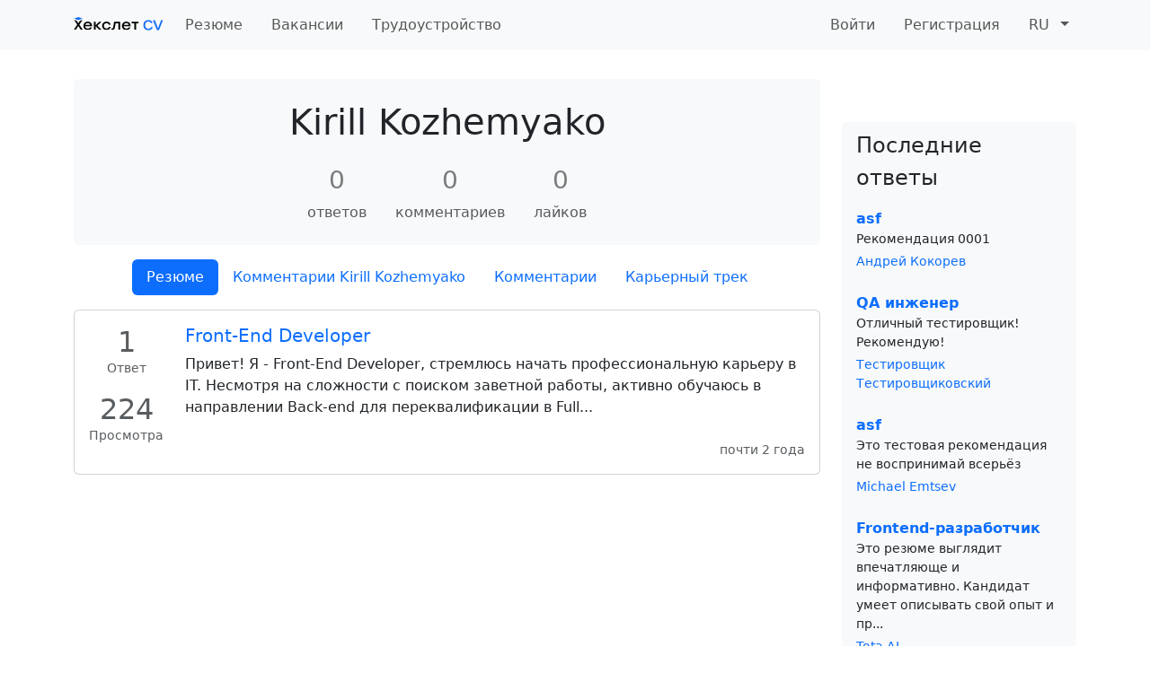

--- FILE ---
content_type: text/html; charset=utf-8
request_url: https://cv.hexlet.io/ru/users/7705
body_size: 13065
content:
<!DOCTYPE html><html class="h-100" lang="ru"><head><link rel="stylesheet" href="/assets/application-1c95f6c7bebda3140b28f8235018b79d037cef99053b289f18273a8fff530ee6.css" media="all" /><script>
//<![CDATA[
window.gon={};gon.google_analytics_key="UA-1360700-65";
//]]>
</script><meta charset="utf-8" /><meta content="IE=Edge,chrome=1" http-equiv="X-UA-Compatible" /><meta content="width=device-width, initial-scale=1.0, shrink-to-fit=no" name="viewport" /><link rel="icon" type="image/x-icon" href="/assets/favicon-2a89b3c8044d1246ed659455e2f5e9e0c4f7566c8da77bdb7b5778c71a10b2aa.ico" sizes="any" /><link rel="icon" type="image/svg+xml" href="/assets/icon-702fc4d1ba13392c32892392ddde46e5b93672eff4f16c337131758cf9dae043.svg" /><link rel="apple-touch-icon" type="image/x-icon" href="/assets/apple-touch-icon-db3cbbe3ceae8fbdb370f7ce1030df841ec51af30e6d6acddcbcd759969fae6e.png" /><meta name="csrf-param" content="authenticity_token" />
<meta name="csrf-token" content="nDmrQoXcTupwUIi7oz-YtZu9hmD_7z5Qyo1JXnT463BcZ9KALQA7PtUMtkoPvbRn_mmzk9IZtjZ1jpSo81WD9A" /><link rel="alternate" type="application/rss+xml" title="RSS" href="https://cv.hexlet.io/ru/resumes.rss" /><title>7705 | Kirill Kozhemyako | Hexlet CV</title>
<meta name="description" content="7705 | Kirill Kozhemyako">
<link rel="canonical" href="https://cv.hexlet.io/ru/users/7705">
<meta property="og:title" content="Kirill Kozhemyako">
<meta property="og:type" content="website">
<meta property="og:url" content="https://cv.hexlet.io/ru/users/7705"><script>(function(w,d,s,l,i){w[l]=w[l]||[];w[l].push({'gtm.start':
new Date().getTime(),event:'gtm.js'});var f=d.getElementsByTagName(s)[0],
j=d.createElement(s),dl=l!='dataLayer'?'&l='+l:'';j.async=true;j.src=
'https://www.googletagmanager.com/gtm.js?id='+i+dl;f.parentNode.insertBefore(j,f);
})(window,document,'script','dataLayer', "GTM-MHK3PR8");</script><script>window.dataLayer = window.dataLayer || [];
function gtag(){dataLayer.push(arguments)};
gtag('js', new Date());

gtag('config', gon.google_analytics_key);</script><script src="https://www.googletagmanager.com/gtag/js?id=#UA-1360700-65}" async="async"></script></head><body class="d-flex flex-column h-100" data-lang="ru"><!--Google Tag Manager (noscript)--><noscript><iframe height="0" src="https://www.googletagmanager.com/ns.html?id=GTM-MHK3PR8" style="display:none;visibility:hidden" width="0"></iframe></noscript><!--End Google Tag Manager (noscript)--><nav class="navbar navbar-expand-lg bg-body-tertiary"><div class="container"><a class="navbar-brand" href="/ru"><img class="align-baseline" width="100" src="/assets/logo-cv-ru-2ec8078d402256f56cf54a3d365bd574781e57defc6a4443c3e100f0af7b12ad.svg" /></a><button aria-controls="navbarSupportedContent" aria-expanded="false" aria-label="Toggle navigation" class="navbar-toggler" data-bs-target="#navbarSupportedContent" data-bs-toggle="collapse" type="button"><span class="navbar-toggler-icon"></span></button><div class="collapse navbar-collapse" id="navbarSupportedContent"><ul class="navbar-nav me-auto"><li class="nav-item me-3"><a class="nav-link " href="/ru">Резюме</a></li><li class="nav-item me-3"><a class="nav-link " href="/ru/vacancies">Вакансии</a></li><li class="nav-item me-3"><a class="nav-link " href="/ru/employment">Трудоустройство</a></li></ul><ul class="navbar-nav"><li class="nav-item me-3"><a class="nav-link " href="/ru/users/sign_in">Войти</a></li><li class="nav-item me-3"><a class="nav-link " href="/ru/users/sign_up">Регистрация</a></li><li class="nav-item dropdown"><a aria-expanded="false" aria-haspopup="true" class="nav-link dropdown-toggle" data-bs-toggle="dropdown" href="#"><span class="me-2">RU</span></a><ul class="dropdown-menu dropdown-menu-end"><li><a class="dropdown-item d-flex" href="/ru/locale/switch?new_locale=en"><img width="25" alt="switch language to en" class="my-auto me-2" src="/assets/flag-en-f0b48c6562bb27879fbd685ece0133271ea043384dd9793843c246f862ac7cc1.svg" /><span class="my-auto">Английский</span></a></li></ul></li></ul></div></div></nav><div class="container my-4"><div class="my-2"></div><main><div class="row"><div class="col-lg-9"><div class="px-3 py-4 mb-3 bg-light rounded"><h1 class="text-center">Kirill Kozhemyako</h1><p class="text-center"></p><div class="d-flex justify-content-center mt-4"><div class="d-flex flex-column mx-1 mx-lg-3 text-center"><div class="h3 text-black-50">0</div><div class="text-muted">ответов</div></div><div class="d-flex flex-column mx-3 text-center"><div class="h3 text-black-50">0</div><div class="text-muted">комментариев</div></div><div class="d-flex flex-column mx-1 mx-lg-3 text-center"><div class="h3 text-black-50">0</div><div class="text-muted">лайков</div></div></div></div><ul class="nav nav-pills justify-content-center" role="navigation"><li class="nav-item"><a class="nav-link px-3 active" data-bs-toggle="tab" href="#resume">Резюме</a></li><li class="nav-item"><a class="nav-link px-3" data-bs-toggle="tab" title="Комментарии, которые Kirill Kozhemyako оставляет по резюме других пользователей" href="#answers">Комментарии Kirill Kozhemyako</a></li><li class="nav-itemЗ"><a class="nav-link px-3" data-bs-toggle="tab" title="Комментарии других пользователей к резюме Kirill Kozhemyako" href="#comments">Комментарии</a></li><li class="nav-item3"><a class="nav-link px-3" data-bs-toggle="tab" href="#careers">Карьерный трек</a></li></ul><div class="tab-content py-3"><div class="tab-pane fade show active" id="resume"><div class="card mb-3"><div class="card-body"><div class="d-flex flex-column flex-sm-row"><div class="text-center text-muted me-4"><div class="mb-3"><div class="h2 mb-0 fw-lighter">1</div><div class="small">Ответ</div></div><div class="mb-3"><div class="h2 mb-0 fw-lighter">224</div><div class="small">Просмотра</div></div></div><div class="d-flex flex-column"><h5 class="card-title"><a href="/ru/resumes/3571">Front-End Developer</a></h5><div class="card-text mb-2 hexlet-cv-content">Привет! Я - Front-End Developer, стремлюсь начать профессиональную карьеру в IT. Несмотря на сложности с поиском заветной работы, активно обучаюсь в направлении Back-end для переквалификации в Full...</div><div class="text-end small mt-auto"><span class="text-muted">почти 2 года</span></div></div></div></div></div></div><div class="tab-pane fade" id="answers"><div class="lead text-center">Пользователь не комментировал резюме<div class="mt-2"><div class="lead text-center"><img alt="Здесь пока ничего нет" src="/assets/toto_empty-ec1395c04ff20012ed6ae14611e0ccf1e17bf080e05d5548b72a751a8c652f01.png" width="500" height="300" /></div></div></div></div><div class="tab-pane fade" id="comments"><div class="lead text-center">Пользователю не оставляли комментариев<div class="mt-2"><div class="lead text-center"><img alt="Здесь пока ничего нет" src="/assets/toto_empty-ec1395c04ff20012ed6ae14611e0ccf1e17bf080e05d5548b72a751a8c652f01.png" width="500" height="300" /></div></div></div></div><div class="tab-pane fade" id="careers"><div class="lead text-center">Пользователь не участвует в карьерном треке<div class="mt-2"><div class="lead text-center"><img alt="Здесь пока ничего нет" src="/assets/toto_empty-ec1395c04ff20012ed6ae14611e0ccf1e17bf080e05d5548b72a751a8c652f01.png" width="500" height="300" /></div></div></div></div></div></div><div class="col-lg-3"><div class="bg-light rounded py-2 px-3 mt-5"><div class="fs-4 mb-3">Последние ответы</div><div class="mb-4"><div class="fw-bolder"><a href="/ru/resumes/17685#answer-17894">asf</a></div><div class="small">Рекомендация 0001
<div class="mt-1"><a href="/ru/users/28069">Андрей Кокорев</a></div></div></div><div class="mb-4"><div class="fw-bolder"><a href="/ru/resumes/17751#answer-17697">QA инженер</a></div><div class="small">Отличный тестировщик! Рекомендую!
<div class="mt-1"><a href="/ru/users/10281">Тестировщик Тестировщиковский</a></div></div></div><div class="mb-4"><div class="fw-bolder"><a href="/ru/resumes/17685#answer-17663">asf</a></div><div class="small">Это тестовая рекомендация не воспринимай всерьёз
<div class="mt-1"><a href="/ru/users/37408">Michael Emtsev</a></div></div></div><div class="mb-4"><div class="fw-bolder"><a href="/ru/resumes/17817#answer-17564">Frontend-разработчик</a></div><div class="small">Это резюме выглядит впечатляюще и информативно. Кандидат умеет описывать свой опыт и пр...<div class="mt-1"><a href="/ru/users/10170">Tota AI</a></div></div></div><div class="mb-4"><div class="fw-bolder"><a href="/ru/resumes/17751#answer-17498">QA инженер</a></div><div class="small">Кандидат имеет некоторый опыт в области тестирования и обладает базовыми навыками работ...<div class="mt-1"><a href="/ru/users/10170">Tota AI</a></div></div></div><div class="mb-4"><div class="fw-bolder"><a href="/ru/resumes/17685#answer-17465">asf</a></div><div class="small">Извините, но ваше резюме содержит только ссылку на профиль GitHub и адрес электронной п...<div class="mt-1"><a href="/ru/users/10170">Tota AI</a></div></div></div><div class="mb-4"><div class="fw-bolder"><a href="/ru/resumes/1088#answer-17432">Python-разработчик</a></div><div class="small">Это резюме содержит множество детальной информации о вашем образовании, опыте работы и ...<div class="mt-1"><a href="/ru/users/10170">Tota AI</a></div></div></div><div class="mb-4"><div class="fw-bolder"><a href="/ru/resumes/17652#answer-17399">Разработчик</a></div><div class="small">Это резюме содержит много информации о вашем опыте работы и образовании, но оно может б...<div class="mt-1"><a href="/ru/users/10170">Tota AI</a></div></div></div><div class="mb-4"><div class="fw-bolder"><a href="/ru/resumes/412#answer-17366">1</a></div><div class="small">Это резюме имеет некоторые сильные стороны, такие как:


Хорошо сформулированный профес...<div class="mt-1"><a href="/ru/users/10170">Tota AI</a></div></div></div><div class="mb-4"><div class="fw-bolder"><a href="/ru/resumes/39#answer-17333">CIO Aplikasoft</a></div><div class="small">Это резюме не соответствует стандартам и не предоставляет достаточно информации о канди...<div class="mt-1"><a href="/ru/users/10170">Tota AI</a></div></div></div></div></div></div></main></div><footer class="bg-body-tertiary border-top py-4 mt-auto"><div class="container-xl"><div class="row justify-content-lg-around"><div class="col-sm-6 col-md-4 col-lg-auto"><div class="mb-2"><a class="text-body text-decoration-none fs-4" target="_blank" rel="noopener" href="https://ru.hexlet.io/">Хекслет &copy;</a></div><ul class="list-unstyled"><li class="mb-3"><a href="/ru/users">Рейтинг</a></li><li class="mb-3"><a href="/ru/pages/about">О проекте</a></li><li class="mb-3"><a target="_blank" rel="noopener" href="https://github.com/Hexlet/hexlet-cv">Исходный код</a></li><li><a target="_blank" rel="noopener" href="https://t.me/hexletcommunity/12">Telegram #hexlet-volunteers</a></li></ul></div><div class="col-sm-6 col-md-4 col-lg-auto"><div class="fs-4 mb-2">Помощь</div><ul class="list-unstyled"><li class="mb-3"><a target="_blank" rel="noopener" href="https://ru.hexlet.io/blog/categories/success">Истории успеха</a></li><li class="mb-3"><a target="_blank" rel="noopener" href="https://github.com/Hexlet/ru-test-assignments">Тестовые задания</a></li><li><a target="_blank" rel="noopener" href="https://ru.hexlet.io/courses/employment">Курс по трудоустройству</a></li></ul></div><div class="col-sm-6 col-md-4 col-lg-auto"><div class="fs-4 mb-2">Дополнительно</div><ul class="list-unstyled"><li class="mb-3"><a target="_blank" rel="noopener" href="https://code-basics.com/ru">Основы программирования</a></li><li class="mb-3"><a target="_blank" rel="noopener" href="https://codebattle.hexlet.io/">КодБатл (Игра для прокачки)</a></li><li class="mb-3"><a target="_blank" rel="noopener" href="https://ru.hexlet.io/">Хекслет</a></li><li><a target="_blank" rel="noopener" href="https://ru.hexlet.io/pages/recommended-books">Рекомендуемые книги</a></li></ul></div></div></div></footer><script src="/assets/sentry-53d60d1ed14b1e320999faa8a83bc508dc51aa7286062dbd25d64c6358923ca2.js"></script>
<script src="/assets/sprockets-1104b77f9c83d26d53562e9de20fd267dc42c0a49bb411da0f124827634dc90b.js"></script>
<script src="/assets/application-67bb3563af3e266926e07e516dfce9b2e0a3bdef5c8001a54a74b8479fb18c52.js"></script></body></html>

--- FILE ---
content_type: text/javascript
request_url: https://cv.hexlet.io/assets/sentry-53d60d1ed14b1e320999faa8a83bc508dc51aa7286062dbd25d64c6358923ca2.js
body_size: 50429
content:
(()=>{"use strict";var cs={214:(O,j,u)=>{u.d(j,{r:()=>N});var S=u(9),B=u(449),w=u(781);O=u.hmd(O);function G(){const F=(0,S.cu)();if(!F.__SENTRY__)return;const R={mongodb(){const p=(0,w.l$)(O,"./node/integrations/mongo");return new p.Mongo},mongoose(){const p=(0,w.l$)(O,"./node/integrations/mongo");return new p.Mongo},mysql(){const p=(0,w.l$)(O,"./node/integrations/mysql");return new p.Mysql},pg(){const p=(0,w.l$)(O,"./node/integrations/postgres");return new p.Postgres}},g=Object.keys(R).filter(p=>!!(0,w.$y)(p)).map(p=>{try{return R[p]()}catch(T){return}}).filter(p=>p);g.length>0&&(F.__SENTRY__.integrations=[...F.__SENTRY__.integrations||[],...g])}function N(){(0,B.T)(),(0,w.KV)()&&G()}},478:(O,j,u)=>{u.d(j,{J:()=>S});const S="production"},733:(O,j,u)=>{u.d(j,{X:()=>S});const S=typeof __SENTRY_DEBUG__=="undefined"||__SENTRY_DEBUG__},631:(O,j,u)=>{u.d(j,{RP:()=>b,cc:()=>f,fH:()=>x});var S=u(706),B=u(353),w=u(203),G=u(391),N=u(733),F=Object.defineProperty,R=Object.getOwnPropertySymbols,g=Object.prototype.hasOwnProperty,p=Object.prototype.propertyIsEnumerable,T=(P,k,K)=>k in P?F(P,k,{enumerable:!0,configurable:!0,writable:!0,value:K}):P[k]=K,C=(P,k)=>{for(var K in k||(k={}))g.call(k,K)&&T(P,K,k[K]);if(R)for(var K of R(k))p.call(k,K)&&T(P,K,k[K]);return P};function x(){return(0,S.Y)("globalEventProcessors",()=>[])}function f(P){x().push(P)}function b(P,k,K,J=0){return new B.cW((_,v)=>{const I=P[J];if(k===null||typeof I!="function")_(k);else{const d=I(C({},k),K);N.X&&I.id&&d===null&&w.kg.log(`Event processor "${I.id}" dropped event`),(0,G.J8)(d)?d.then(m=>b(P,m,K,J+1).then(_)).then(null,v):b(P,d,K,J+1).then(_).then(null,v)}})}},887:(O,j,u)=>{u.d(j,{$e:()=>l,Tb:()=>f,cg:()=>ot,eN:()=>P,nZ:()=>E,n_:()=>K,s3:()=>z,yj:()=>M});var S=u(706),B=u(478),w=u(9),G=u(489),N=u(15),F=Object.defineProperty,R=Object.getOwnPropertySymbols,g=Object.prototype.hasOwnProperty,p=Object.prototype.propertyIsEnumerable,T=(X,V,tt)=>V in X?F(X,V,{enumerable:!0,configurable:!0,writable:!0,value:tt}):X[V]=tt,C=(X,V)=>{for(var tt in V||(V={}))g.call(V,tt)&&T(X,tt,V[tt]);if(R)for(var tt of R(V))p.call(V,tt)&&T(X,tt,V[tt]);return X},x=(X,V,tt)=>new Promise((ft,St)=>{var Tt=ht=>{try{Ot(tt.next(ht))}catch(ne){St(ne)}},bt=ht=>{try{Ot(tt.throw(ht))}catch(ne){St(ne)}},Ot=ht=>ht.done?ft(ht.value):Promise.resolve(ht.value).then(Tt,bt);Ot((tt=tt.apply(X,V)).next())});function f(X,V){return(0,w.Gd)().captureException(X,(0,N.U0)(V))}function b(X,V){const tt=typeof V=="string"?V:void 0,ft=typeof V!="string"?{captureContext:V}:void 0;return getCurrentHub().captureMessage(X,tt,ft)}function P(X,V){return(0,w.Gd)().captureEvent(X,V)}function k(X){getCurrentHub().configureScope(X)}function K(X,V){(0,w.Gd)().addBreadcrumb(X,V)}function J(X,V){getCurrentHub().setContext(X,V)}function _(X){getCurrentHub().setExtras(X)}function v(X,V){getCurrentHub().setExtra(X,V)}function I(X){getCurrentHub().setTags(X)}function d(X,V){getCurrentHub().setTag(X,V)}function m(X){getCurrentHub().setUser(X)}function l(...X){const V=(0,w.Gd)();if(X.length===2){const[tt,ft]=X;return tt?V.withScope(()=>(V.getStackTop().scope=tt,ft(tt))):V.withScope(ft)}return V.withScope(X[0])}function h(X){return runWithAsyncContext(()=>X(getIsolationScope()))}function L(X,V){return l(tt=>(tt.setSpan(X),V(tt)))}function Y(X,V){return getCurrentHub().startTransaction(C({},X),V)}function U(X,V){const tt=E(),ft=z();if(!ft)DEBUG_BUILD&&logger.warn("Cannot capture check-in. No client defined.");else if(!ft.captureCheckIn)DEBUG_BUILD&&logger.warn("Cannot capture check-in. Client does not support sending check-ins.");else return ft.captureCheckIn(X,V,tt);return uuid4()}function $(X,V,tt){const ft=U({monitorSlug:X,status:"in_progress"},tt),St=timestampInSeconds();function Tt(Ot){U({monitorSlug:X,status:Ot,checkInId:ft,duration:timestampInSeconds()-St})}let bt;try{bt=V()}catch(Ot){throw Tt("error"),Ot}return isThenable(bt)?Promise.resolve(bt).then(()=>{Tt("ok")},()=>{Tt("error")}):Tt("ok"),bt}function ct(X){return x(this,null,function*(){const V=z();return V?V.flush(X):(DEBUG_BUILD&&logger.warn("Cannot flush events. No client defined."),Promise.resolve(!1))})}function ut(X){return x(this,null,function*(){const V=z();return V?V.close(X):(DEBUG_BUILD&&logger.warn("Cannot flush events and disable SDK. No client defined."),Promise.resolve(!1))})}function W(){return getCurrentHub().lastEventId()}function z(){return(0,w.Gd)().getClient()}function H(){return!!z()}function E(){return(0,w.Gd)().getScope()}function M(X){const V=z(),tt=(0,w.aF)(),ft=E(),{release:St,environment:Tt=B.J}=V&&V.getOptions()||{},{userAgent:bt}=S.GLOBAL_OBJ.navigator||{},Ot=(0,G.Hv)(C(C({release:St,environment:Tt,user:ft.getUser()||tt.getUser()},bt&&{userAgent:bt}),X)),ht=tt.getSession();return ht&&ht.status==="ok"&&(0,G.CT)(ht,{status:"exited"}),Q(),tt.setSession(Ot),ft.setSession(Ot),Ot}function Q(){const X=(0,w.aF)(),V=E(),tt=V.getSession()||X.getSession();tt&&(0,G.RJ)(tt),nt(),X.setSession(),V.setSession()}function nt(){const X=(0,w.aF)(),V=E(),tt=z(),ft=V.getSession()||X.getSession();ft&&tt&&tt.captureSession&&tt.captureSession(ft)}function ot(X=!1){if(X){Q();return}nt()}},9:(O,j,u)=>{u.d(j,{Gd:()=>h,aF:()=>L,cu:()=>m});var S=u(391),B=u(70),w=u(638),G=u(203),N=u(706),F=u(478),R=u(733),g=u(883),p=u(489),T=u(699),C=Object.defineProperty,x=Object.defineProperties,f=Object.getOwnPropertyDescriptors,b=Object.getOwnPropertySymbols,P=Object.prototype.hasOwnProperty,k=Object.prototype.propertyIsEnumerable,K=(H,E,M)=>E in H?C(H,E,{enumerable:!0,configurable:!0,writable:!0,value:M}):H[E]=M,J=(H,E)=>{for(var M in E||(E={}))P.call(E,M)&&K(H,M,E[M]);if(b)for(var M of b(E))k.call(E,M)&&K(H,M,E[M]);return H},_=(H,E)=>x(H,f(E));const v=parseFloat(T.J),I=100;class d{constructor(E,M,Q,nt=v){this._version=nt;let ot;M?ot=M:(ot=new g.sX,ot.setClient(E));let X;Q?X=Q:(X=new g.sX,X.setClient(E)),this._stack=[{scope:ot}],E&&this.bindClient(E),this._isolationScope=X}isOlderThan(E){return this._version<E}bindClient(E){const M=this.getStackTop();M.client=E,M.scope.setClient(E),E&&E.setupIntegrations&&E.setupIntegrations()}pushScope(){const E=this.getScope().clone();return this.getStack().push({client:this.getClient(),scope:E}),E}popScope(){return this.getStack().length<=1?!1:!!this.getStack().pop()}withScope(E){const M=this.pushScope();let Q;try{Q=E(M)}catch(nt){throw this.popScope(),nt}return(0,S.J8)(Q)?Q.then(nt=>(this.popScope(),nt),nt=>{throw this.popScope(),nt}):(this.popScope(),Q)}getClient(){return this.getStackTop().client}getScope(){return this.getStackTop().scope}getIsolationScope(){return this._isolationScope}getStack(){return this._stack}getStackTop(){return this._stack[this._stack.length-1]}captureException(E,M){const Q=this._lastEventId=M&&M.event_id?M.event_id:(0,B.DM)(),nt=new Error("Sentry syntheticException");return this.getScope().captureException(E,_(J({originalException:E,syntheticException:nt},M),{event_id:Q})),Q}captureMessage(E,M,Q){const nt=this._lastEventId=Q&&Q.event_id?Q.event_id:(0,B.DM)(),ot=new Error(E);return this.getScope().captureMessage(E,M,_(J({originalException:E,syntheticException:ot},Q),{event_id:nt})),nt}captureEvent(E,M){const Q=M&&M.event_id?M.event_id:(0,B.DM)();return E.type||(this._lastEventId=Q),this.getScope().captureEvent(E,_(J({},M),{event_id:Q})),Q}lastEventId(){return this._lastEventId}addBreadcrumb(E,M){const{scope:Q,client:nt}=this.getStackTop();if(!nt)return;const{beforeBreadcrumb:ot=null,maxBreadcrumbs:X=I}=nt.getOptions&&nt.getOptions()||{};if(X<=0)return;const V=(0,w.yW)(),tt=J({timestamp:V},E),ft=ot?(0,G.Cf)(()=>ot(tt,M)):tt;ft!==null&&(nt.emit&&nt.emit("beforeAddBreadcrumb",ft,M),Q.addBreadcrumb(ft,X))}setUser(E){this.getScope().setUser(E),this.getIsolationScope().setUser(E)}setTags(E){this.getScope().setTags(E),this.getIsolationScope().setTags(E)}setExtras(E){this.getScope().setExtras(E),this.getIsolationScope().setExtras(E)}setTag(E,M){this.getScope().setTag(E,M),this.getIsolationScope().setTag(E,M)}setExtra(E,M){this.getScope().setExtra(E,M),this.getIsolationScope().setExtra(E,M)}setContext(E,M){this.getScope().setContext(E,M),this.getIsolationScope().setContext(E,M)}configureScope(E){const{scope:M,client:Q}=this.getStackTop();Q&&E(M)}run(E){const M=l(this);try{E(this)}finally{l(M)}}getIntegration(E){const M=this.getClient();if(!M)return null;try{return M.getIntegration(E)}catch(Q){return R.X&&G.kg.warn(`Cannot retrieve integration ${E.id} from the current Hub`),null}}startTransaction(E,M){const Q=this._callExtensionMethod("startTransaction",E,M);return R.X&&!Q&&(this.getClient()?G.kg.warn(`Tracing extension 'startTransaction' has not been added. Call 'addTracingExtensions' before calling 'init':
Sentry.addTracingExtensions();
Sentry.init({...});
`):G.kg.warn("Tracing extension 'startTransaction' is missing. You should 'init' the SDK before calling 'startTransaction'")),Q}traceHeaders(){return this._callExtensionMethod("traceHeaders")}captureSession(E=!1){if(E)return this.endSession();this._sendSessionUpdate()}endSession(){const M=this.getStackTop().scope,Q=M.getSession();Q&&(0,p.RJ)(Q),this._sendSessionUpdate(),M.setSession()}startSession(E){const{scope:M,client:Q}=this.getStackTop(),{release:nt,environment:ot=F.J}=Q&&Q.getOptions()||{},{userAgent:X}=N.GLOBAL_OBJ.navigator||{},V=(0,p.Hv)(J(J({release:nt,environment:ot,user:M.getUser()},X&&{userAgent:X}),E)),tt=M.getSession&&M.getSession();return tt&&tt.status==="ok"&&(0,p.CT)(tt,{status:"exited"}),this.endSession(),M.setSession(V),V}shouldSendDefaultPii(){const E=this.getClient(),M=E&&E.getOptions();return Boolean(M&&M.sendDefaultPii)}_sendSessionUpdate(){const{scope:E,client:M}=this.getStackTop(),Q=E.getSession();Q&&M&&M.captureSession&&M.captureSession(Q)}_callExtensionMethod(E,...M){const nt=m().__SENTRY__;if(nt&&nt.extensions&&typeof nt.extensions[E]=="function")return nt.extensions[E].apply(this,M);R.X&&G.kg.warn(`Extension method ${E} couldn't be found, doing nothing.`)}}function m(){return N.GLOBAL_OBJ.__SENTRY__=N.GLOBAL_OBJ.__SENTRY__||{extensions:{},hub:void 0},N.GLOBAL_OBJ}function l(H){const E=m(),M=W(E);return z(E,H),M}function h(){const H=m();if(H.__SENTRY__&&H.__SENTRY__.acs){const E=H.__SENTRY__.acs.getCurrentHub();if(E)return E}return Y(H)}function L(){return h().getIsolationScope()}function Y(H=m()){return(!ut(H)||W(H).isOlderThan(v))&&z(H,new d),W(H)}function U(H,E=Y()){if(!ut(H)||W(H).isOlderThan(v)){const M=E.getClient(),Q=E.getScope(),nt=E.getIsolationScope();z(H,new d(M,Q.clone(),nt.clone()))}}function $(H){const E=m();E.__SENTRY__=E.__SENTRY__||{},E.__SENTRY__.acs=H}function ct(H,E={}){const M=m();return M.__SENTRY__&&M.__SENTRY__.acs?M.__SENTRY__.acs.runWithAsyncContext(H,E):H()}function ut(H){return!!(H&&H.__SENTRY__&&H.__SENTRY__.hub)}function W(H){return(0,N.Y)("hub",()=>new d,H)}function z(H,E){if(!H)return!1;const M=H.__SENTRY__=H.__SENTRY__||{};return M.hub=E,!0}},883:(O,j,u)=>{u.d(j,{lW:()=>v,sX:()=>_});var S=u(391),B=u(638),w=u(70),G=u(203),N=u(631),F=u(489),R=u(218),g=Object.defineProperty,p=Object.defineProperties,T=Object.getOwnPropertyDescriptors,C=Object.getOwnPropertySymbols,x=Object.prototype.hasOwnProperty,f=Object.prototype.propertyIsEnumerable,b=(m,l,h)=>l in m?g(m,l,{enumerable:!0,configurable:!0,writable:!0,value:h}):m[l]=h,P=(m,l)=>{for(var h in l||(l={}))x.call(l,h)&&b(m,h,l[h]);if(C)for(var h of C(l))f.call(l,h)&&b(m,h,l[h]);return m},k=(m,l)=>p(m,T(l));const K=100;let J;class _{constructor(){this._notifyingListeners=!1,this._scopeListeners=[],this._eventProcessors=[],this._breadcrumbs=[],this._attachments=[],this._user={},this._tags={},this._extra={},this._contexts={},this._sdkProcessingMetadata={},this._propagationContext=d()}static clone(l){return l?l.clone():new _}clone(){const l=new _;return l._breadcrumbs=[...this._breadcrumbs],l._tags=P({},this._tags),l._extra=P({},this._extra),l._contexts=P({},this._contexts),l._user=this._user,l._level=this._level,l._span=this._span,l._session=this._session,l._transactionName=this._transactionName,l._fingerprint=this._fingerprint,l._eventProcessors=[...this._eventProcessors],l._requestSession=this._requestSession,l._attachments=[...this._attachments],l._sdkProcessingMetadata=P({},this._sdkProcessingMetadata),l._propagationContext=P({},this._propagationContext),l._client=this._client,l}setClient(l){this._client=l}getClient(){return this._client}addScopeListener(l){this._scopeListeners.push(l)}addEventProcessor(l){return this._eventProcessors.push(l),this}setUser(l){return this._user=l||{email:void 0,id:void 0,ip_address:void 0,segment:void 0,username:void 0},this._session&&(0,F.CT)(this._session,{user:l}),this._notifyScopeListeners(),this}getUser(){return this._user}getRequestSession(){return this._requestSession}setRequestSession(l){return this._requestSession=l,this}setTags(l){return this._tags=P(P({},this._tags),l),this._notifyScopeListeners(),this}setTag(l,h){return this._tags=k(P({},this._tags),{[l]:h}),this._notifyScopeListeners(),this}setExtras(l){return this._extra=P(P({},this._extra),l),this._notifyScopeListeners(),this}setExtra(l,h){return this._extra=k(P({},this._extra),{[l]:h}),this._notifyScopeListeners(),this}setFingerprint(l){return this._fingerprint=l,this._notifyScopeListeners(),this}setLevel(l){return this._level=l,this._notifyScopeListeners(),this}setTransactionName(l){return this._transactionName=l,this._notifyScopeListeners(),this}setContext(l,h){return h===null?delete this._contexts[l]:this._contexts[l]=h,this._notifyScopeListeners(),this}setSpan(l){return this._span=l,this._notifyScopeListeners(),this}getSpan(){return this._span}getTransaction(){const l=this._span;return l&&l.transaction}setSession(l){return l?this._session=l:delete this._session,this._notifyScopeListeners(),this}getSession(){return this._session}update(l){if(!l)return this;if(typeof l=="function"){const h=l(this);return h instanceof _?h:this}return l instanceof _?(this._tags=P(P({},this._tags),l._tags),this._extra=P(P({},this._extra),l._extra),this._contexts=P(P({},this._contexts),l._contexts),l._user&&Object.keys(l._user).length&&(this._user=l._user),l._level&&(this._level=l._level),l._fingerprint&&(this._fingerprint=l._fingerprint),l._requestSession&&(this._requestSession=l._requestSession),l._propagationContext&&(this._propagationContext=l._propagationContext)):(0,S.PO)(l)&&(l=l,this._tags=P(P({},this._tags),l.tags),this._extra=P(P({},this._extra),l.extra),this._contexts=P(P({},this._contexts),l.contexts),l.user&&(this._user=l.user),l.level&&(this._level=l.level),l.fingerprint&&(this._fingerprint=l.fingerprint),l.requestSession&&(this._requestSession=l.requestSession),l.propagationContext&&(this._propagationContext=l.propagationContext)),this}clear(){return this._breadcrumbs=[],this._tags={},this._extra={},this._user={},this._contexts={},this._level=void 0,this._transactionName=void 0,this._fingerprint=void 0,this._requestSession=void 0,this._span=void 0,this._session=void 0,this._notifyScopeListeners(),this._attachments=[],this._propagationContext=d(),this}addBreadcrumb(l,h){const L=typeof h=="number"?h:K;if(L<=0)return this;const Y=P({timestamp:(0,B.yW)()},l),U=this._breadcrumbs;return U.push(Y),this._breadcrumbs=U.length>L?U.slice(-L):U,this._notifyScopeListeners(),this}getLastBreadcrumb(){return this._breadcrumbs[this._breadcrumbs.length-1]}clearBreadcrumbs(){return this._breadcrumbs=[],this._notifyScopeListeners(),this}addAttachment(l){return this._attachments.push(l),this}getAttachments(){return this.getScopeData().attachments}clearAttachments(){return this._attachments=[],this}getScopeData(){const{_breadcrumbs:l,_attachments:h,_contexts:L,_tags:Y,_extra:U,_user:$,_level:ct,_fingerprint:ut,_eventProcessors:W,_propagationContext:z,_sdkProcessingMetadata:H,_transactionName:E,_span:M}=this;return{breadcrumbs:l,attachments:h,contexts:L,tags:Y,extra:U,user:$,level:ct,fingerprint:ut||[],eventProcessors:W,propagationContext:z,sdkProcessingMetadata:H,transactionName:E,span:M}}applyToEvent(l,h={},L=[]){(0,R.gi)(l,this.getScopeData());const Y=[...L,...(0,N.fH)(),...this._eventProcessors];return(0,N.RP)(Y,l,h)}setSDKProcessingMetadata(l){return this._sdkProcessingMetadata=P(P({},this._sdkProcessingMetadata),l),this}setPropagationContext(l){return this._propagationContext=l,this}getPropagationContext(){return this._propagationContext}captureException(l,h){const L=h&&h.event_id?h.event_id:(0,w.DM)();if(!this._client)return G.kg.warn("No client configured on scope - will not capture exception!"),L;const Y=new Error("Sentry syntheticException");return this._client.captureException(l,k(P({originalException:l,syntheticException:Y},h),{event_id:L}),this),L}captureMessage(l,h,L){const Y=L&&L.event_id?L.event_id:(0,w.DM)();if(!this._client)return G.kg.warn("No client configured on scope - will not capture message!"),Y;const U=new Error(l);return this._client.captureMessage(l,h,k(P({originalException:l,syntheticException:U},L),{event_id:Y}),this),Y}captureEvent(l,h){const L=h&&h.event_id?h.event_id:(0,w.DM)();return this._client?(this._client.captureEvent(l,k(P({},h),{event_id:L}),this),L):(G.kg.warn("No client configured on scope - will not capture event!"),L)}_notifyScopeListeners(){this._notifyingListeners||(this._notifyingListeners=!0,this._scopeListeners.forEach(l=>{l(this)}),this._notifyingListeners=!1)}}function v(){return J||(J=new _),J}function I(m){J=m}function d(){return{traceId:(0,w.DM)(),spanId:(0,w.DM)().substring(16)}}},983:(O,j,u)=>{u.d(j,{$J:()=>w,S3:()=>G,TE:()=>B,Zj:()=>S});const S="sentry.source",B="sentry.sample_rate",w="sentry.op",G="sentry.origin"},489:(O,j,u)=>{u.d(j,{CT:()=>N,Hv:()=>G,RJ:()=>F});var S=u(638),B=u(70),w=u(586);function G(g){const p=(0,S.ph)(),T={sid:(0,B.DM)(),init:!0,timestamp:p,started:p,duration:0,status:"ok",errors:0,ignoreDuration:!1,toJSON:()=>R(T)};return g&&N(T,g),T}function N(g,p={}){if(p.user&&(!g.ipAddress&&p.user.ip_address&&(g.ipAddress=p.user.ip_address),!g.did&&!p.did&&(g.did=p.user.id||p.user.email||p.user.username)),g.timestamp=p.timestamp||(0,S.ph)(),p.abnormal_mechanism&&(g.abnormal_mechanism=p.abnormal_mechanism),p.ignoreDuration&&(g.ignoreDuration=p.ignoreDuration),p.sid&&(g.sid=p.sid.length===32?p.sid:(0,B.DM)()),p.init!==void 0&&(g.init=p.init),!g.did&&p.did&&(g.did=`${p.did}`),typeof p.started=="number"&&(g.started=p.started),g.ignoreDuration)g.duration=void 0;else if(typeof p.duration=="number")g.duration=p.duration;else{const T=g.timestamp-g.started;g.duration=T>=0?T:0}p.release&&(g.release=p.release),p.environment&&(g.environment=p.environment),!g.ipAddress&&p.ipAddress&&(g.ipAddress=p.ipAddress),!g.userAgent&&p.userAgent&&(g.userAgent=p.userAgent),typeof p.errors=="number"&&(g.errors=p.errors),p.status&&(g.status=p.status)}function F(g,p){let T={};p?T={status:p}:g.status==="ok"&&(T={status:"exited"}),N(g,T)}function R(g){return(0,w.Jr)({sid:`${g.sid}`,init:g.init,started:new Date(g.started*1e3).toISOString(),timestamp:new Date(g.timestamp*1e3).toISOString(),status:g.status,errors:g.errors,did:typeof g.did=="number"||typeof g.did=="string"?`${g.did}`:void 0,duration:g.duration,abnormal_mechanism:g.abnormal_mechanism,attrs:{release:g.release,environment:g.environment,ip_address:g.ipAddress,user_agent:g.userAgent}})}},261:(O,j,u)=>{u.d(j,{_:()=>F,j:()=>R});var S=u(586),B=u(478),w=u(887),G=u(297),N=u(174);function F(g,p,T){const C=p.getOptions(),{publicKey:x}=p.getDsn()||{},{segment:f}=T&&T.getUser()||{},b=(0,S.Jr)({environment:C.environment||B.J,release:C.release,user_segment:f,public_key:x,trace_id:g});return p.emit&&p.emit("createDsc",b),b}function R(g){const p=(0,w.s3)();if(!p)return{};const T=F((0,N.XU)(g).trace_id||"",p,(0,w.nZ)()),C=(0,G.G)(g);if(!C)return T;const x=C&&C._frozenDynamicSamplingContext;if(x)return x;const{sampleRate:f,source:b}=C.metadata;f!=null&&(T.sample_rate=`${f}`);const P=(0,N.XU)(C);return b&&b!=="url"&&(T.transaction=P.description),T.sampled=String((0,N.Tt)(C)),p.emit&&p.emit("createDsc",T),T}},449:(O,j,u)=>{u.d(j,{T:()=>Y,l:()=>L});var S=u(203),B=u(733),w=u(9),G=u(174),N=u(904),F=u(221),R=u(220);let g=!1;function p(){g||(g=!0,(0,N.V)(T),(0,F.h)(T))}function T(){const U=(0,R.x1)();if(U){const $="internal_error";B.X&&S.kg.log(`[Tracing] Transaction: ${$} -> Global error occured`),U.setStatus($)}}T.tag="sentry_tracingErrorCallback";var C=u(341),x=u(391),f=u(983),b=u(623);function P(U,$,ct){if(!(0,b.z)($))return U.sampled=!1,U;if(U.sampled!==void 0)return U.setAttribute(f.TE,Number(U.sampled)),U;let ut;return typeof $.tracesSampler=="function"?(ut=$.tracesSampler(ct),U.setAttribute(f.TE,Number(ut))):ct.parentSampled!==void 0?ut=ct.parentSampled:typeof $.tracesSampleRate!="undefined"?(ut=$.tracesSampleRate,U.setAttribute(f.TE,Number(ut))):(ut=1,U.setAttribute(f.TE,ut)),k(ut)?ut?(U.sampled=Math.random()<ut,U.sampled?(B.X&&S.kg.log(`[Tracing] starting ${U.op} transaction - ${(0,G.XU)(U).description}`),U):(B.X&&S.kg.log(`[Tracing] Discarding transaction because it's not included in the random sample (sampling rate = ${Number(ut)})`),U)):(B.X&&S.kg.log(`[Tracing] Discarding transaction because ${typeof $.tracesSampler=="function"?"tracesSampler returned 0 or false":"a negative sampling decision was inherited or tracesSampleRate is set to 0"}`),U.sampled=!1,U):(B.X&&S.kg.warn("[Tracing] Discarding transaction because of invalid sample rate."),U.sampled=!1,U)}function k(U){return(0,x.i2)(U)||!(typeof U=="number"||typeof U=="boolean")?(B.X&&S.kg.warn(`[Tracing] Given sample rate is invalid. Sample rate must be a boolean or a number between 0 and 1. Got ${JSON.stringify(U)} of type ${JSON.stringify(typeof U)}.`),!1):U<0||U>1?(B.X&&S.kg.warn(`[Tracing] Given sample rate is invalid. Sample rate must be between 0 and 1. Got ${U}.`),!1):!0}var K=u(319),J=Object.defineProperty,_=Object.getOwnPropertySymbols,v=Object.prototype.hasOwnProperty,I=Object.prototype.propertyIsEnumerable,d=(U,$,ct)=>$ in U?J(U,$,{enumerable:!0,configurable:!0,writable:!0,value:ct}):U[$]=ct,m=(U,$)=>{for(var ct in $||($={}))v.call($,ct)&&d(U,ct,$[ct]);if(_)for(var ct of _($))I.call($,ct)&&d(U,ct,$[ct]);return U};function l(){const $=this.getScope().getSpan();return $?{"sentry-trace":(0,G.Hb)($)}:{}}function h(U,$){const ct=this.getClient(),ut=ct&&ct.getOptions()||{},W=ut.instrumenter||"sentry",z=U.instrumenter||"sentry";W!==z&&(B.X&&S.kg.error(`A transaction was started with instrumenter=\`${z}\`, but the SDK is configured with the \`${W}\` instrumenter.
The transaction will not be sampled. Please use the ${W} instrumentation to start transactions.`),U.sampled=!1);let H=new K.Y(U,this);return H=P(H,ut,m({parentSampled:U.parentSampled,transactionContext:U},$)),H.isRecording()&&H.initSpanRecorder(ut._experiments&&ut._experiments.maxSpans),ct&&ct.emit&&ct.emit("startTransaction",H),H}function L(U,$,ct,ut,W,z,H,E=!1){const M=U.getClient(),Q=M&&M.getOptions()||{};let nt=new C.io($,U,ct,ut,H,W,E);return nt=P(nt,Q,m({parentSampled:$.parentSampled,transactionContext:$},z)),nt.isRecording()&&nt.initSpanRecorder(Q._experiments&&Q._experiments.maxSpans),M&&M.emit&&M.emit("startTransaction",nt),nt}function Y(){const U=(0,w.cu)();U.__SENTRY__&&(U.__SENTRY__.extensions=U.__SENTRY__.extensions||{},U.__SENTRY__.extensions.startTransaction||(U.__SENTRY__.extensions.startTransaction=h),U.__SENTRY__.extensions.traceHeaders||(U.__SENTRY__.extensions.traceHeaders=l),p())}},341:(O,j,u)=>{u.d(j,{AT:()=>R,io:()=>C});var S=u(203),B=u(638),w=u(733),G=u(174),N=u(951),F=u(319);const R={idleTimeout:1e3,finalTimeout:3e4,heartbeatInterval:5e3},g="finishReason",p=["heartbeatFailed","idleTimeout","documentHidden","finalTimeout","externalFinish","cancelled"];class T extends N.gB{constructor(f,b,P,k){super(k),this._pushActivity=f,this._popActivity=b,this.transactionSpanId=P}add(f){if(f.spanContext().spanId!==this.transactionSpanId){const b=f.end;f.end=(...P)=>(this._popActivity(f.spanContext().spanId),b.apply(f,P)),(0,G.XU)(f).timestamp===void 0&&this._pushActivity(f.spanContext().spanId)}super.add(f)}}class C extends F.Y{constructor(f,b,P=R.idleTimeout,k=R.finalTimeout,K=R.heartbeatInterval,J=!1,_=!1){super(f,b),this._idleHub=b,this._idleTimeout=P,this._finalTimeout=k,this._heartbeatInterval=K,this._onScope=J,this.activities={},this._heartbeatCounter=0,this._finished=!1,this._idleTimeoutCanceledPermanently=!1,this._beforeFinishCallbacks=[],this._finishReason=p[4],this._autoFinishAllowed=!_,J&&(w.X&&S.kg.log(`Setting idle transaction on scope. Span ID: ${this.spanContext().spanId}`),b.getScope().setSpan(this)),_||this._restartIdleTimeout(),setTimeout(()=>{this._finished||(this.setStatus("deadline_exceeded"),this._finishReason=p[3],this.end())},this._finalTimeout)}end(f){const b=(0,G.$k)(f);if(this._finished=!0,this.activities={},this.op==="ui.action.click"&&this.setAttribute(g,this._finishReason),this.spanRecorder){w.X&&S.kg.log("[Tracing] finishing IdleTransaction",new Date(b*1e3).toISOString(),this.op);for(const P of this._beforeFinishCallbacks)P(this,b);this.spanRecorder.spans=this.spanRecorder.spans.filter(P=>{if(P.spanContext().spanId===this.spanContext().spanId)return!0;(0,G.XU)(P).timestamp||(P.setStatus("cancelled"),P.end(b),w.X&&S.kg.log("[Tracing] cancelling span since transaction ended early",JSON.stringify(P,void 0,2)));const{start_timestamp:k,timestamp:K}=(0,G.XU)(P),J=k&&k<b,_=(this._finalTimeout+this._idleTimeout)/1e3,v=K&&k&&K-k<_;if(w.X){const I=JSON.stringify(P,void 0,2);J?v||S.kg.log("[Tracing] discarding Span since it finished after Transaction final timeout",I):S.kg.log("[Tracing] discarding Span since it happened after Transaction was finished",I)}return J&&v}),w.X&&S.kg.log("[Tracing] flushing IdleTransaction")}else w.X&&S.kg.log("[Tracing] No active IdleTransaction");if(this._onScope){const P=this._idleHub.getScope();P.getTransaction()===this&&P.setSpan(void 0)}return super.end(f)}registerBeforeFinishCallback(f){this._beforeFinishCallbacks.push(f)}initSpanRecorder(f){if(!this.spanRecorder){const b=k=>{this._finished||this._pushActivity(k)},P=k=>{this._finished||this._popActivity(k)};this.spanRecorder=new T(b,P,this.spanContext().spanId,f),w.X&&S.kg.log("Starting heartbeat"),this._pingHeartbeat()}this.spanRecorder.add(this)}cancelIdleTimeout(f,{restartOnChildSpanChange:b}={restartOnChildSpanChange:!0}){this._idleTimeoutCanceledPermanently=b===!1,this._idleTimeoutID&&(clearTimeout(this._idleTimeoutID),this._idleTimeoutID=void 0,Object.keys(this.activities).length===0&&this._idleTimeoutCanceledPermanently&&(this._finishReason=p[5],this.end(f)))}setFinishReason(f){this._finishReason=f}sendAutoFinishSignal(){this._autoFinishAllowed||(w.X&&S.kg.log("[Tracing] Received finish signal for idle transaction."),this._restartIdleTimeout(),this._autoFinishAllowed=!0)}_restartIdleTimeout(f){this.cancelIdleTimeout(),this._idleTimeoutID=setTimeout(()=>{!this._finished&&Object.keys(this.activities).length===0&&(this._finishReason=p[1],this.end(f))},this._idleTimeout)}_pushActivity(f){this.cancelIdleTimeout(void 0,{restartOnChildSpanChange:!this._idleTimeoutCanceledPermanently}),w.X&&S.kg.log(`[Tracing] pushActivity: ${f}`),this.activities[f]=!0,w.X&&S.kg.log("[Tracing] new activities count",Object.keys(this.activities).length)}_popActivity(f){if(this.activities[f]&&(w.X&&S.kg.log(`[Tracing] popActivity ${f}`),delete this.activities[f],w.X&&S.kg.log("[Tracing] new activities count",Object.keys(this.activities).length)),Object.keys(this.activities).length===0){const b=(0,B.ph)();this._idleTimeoutCanceledPermanently?this._autoFinishAllowed&&(this._finishReason=p[5],this.end(b)):this._restartIdleTimeout(b+this._idleTimeout/1e3)}}_beat(){if(this._finished)return;const f=Object.keys(this.activities).join("");f===this._prevHeartbeatString?this._heartbeatCounter++:this._heartbeatCounter=1,this._prevHeartbeatString=f,this._heartbeatCounter>=3?this._autoFinishAllowed&&(w.X&&S.kg.log("[Tracing] Transaction finished because of no change for 3 heart beats"),this.setStatus("deadline_exceeded"),this._finishReason=p[0],this.end()):this._pingHeartbeat()}_pingHeartbeat(){w.X&&S.kg.log(`pinging Heartbeat -> current counter: ${this._heartbeatCounter}`),setTimeout(()=>{this._beat()},this._heartbeatInterval)}}},951:(O,j,u)=>{u.d(j,{Dr:()=>_,gB:()=>J});var S=u(70),B=u(638),w=u(203),G=u(586),N=u(733),F=u(983),R=u(297),g=u(174),p=Object.defineProperty,T=Object.defineProperties,C=Object.getOwnPropertyDescriptors,x=Object.getOwnPropertySymbols,f=Object.prototype.hasOwnProperty,b=Object.prototype.propertyIsEnumerable,P=(I,d,m)=>d in I?p(I,d,{enumerable:!0,configurable:!0,writable:!0,value:m}):I[d]=m,k=(I,d)=>{for(var m in d||(d={}))f.call(d,m)&&P(I,m,d[m]);if(x)for(var m of x(d))b.call(d,m)&&P(I,m,d[m]);return I},K=(I,d)=>T(I,C(d));class J{constructor(d=1e3){this._maxlen=d,this.spans=[]}add(d){this.spans.length>this._maxlen?d.spanRecorder=void 0:this.spans.push(d)}}class _{constructor(d={}){this._traceId=d.traceId||(0,S.DM)(),this._spanId=d.spanId||(0,S.DM)().substring(16),this._startTime=d.startTimestamp||(0,B.ph)(),this.tags=d.tags?k({},d.tags):{},this.data=d.data?k({},d.data):{},this._attributes=d.attributes?k({},d.attributes):{},this.instrumenter=d.instrumenter||"sentry",this.setAttribute(F.S3,d.origin||"manual"),this._name=d.name||d.description,d.parentSpanId&&(this._parentSpanId=d.parentSpanId),"sampled"in d&&(this._sampled=d.sampled),d.op&&this.setAttribute(F.$J,d.op),d.status&&(this._status=d.status),d.endTimestamp&&(this._endTime=d.endTimestamp)}get name(){return this._name||""}set name(d){this.updateName(d)}get description(){return this._name}set description(d){this._name=d}get traceId(){return this._traceId}set traceId(d){this._traceId=d}get spanId(){return this._spanId}set spanId(d){this._spanId=d}set parentSpanId(d){this._parentSpanId=d}get parentSpanId(){return this._parentSpanId}get sampled(){return this._sampled}set sampled(d){this._sampled=d}get attributes(){return this._attributes}set attributes(d){this._attributes=d}get startTimestamp(){return this._startTime}set startTimestamp(d){this._startTime=d}get endTimestamp(){return this._endTime}set endTimestamp(d){this._endTime=d}get status(){return this._status}set status(d){this._status=d}get op(){return this._attributes[F.$J]}set op(d){this.setAttribute(F.$J,d)}get origin(){return this._attributes[F.S3]}set origin(d){this.setAttribute(F.S3,d)}spanContext(){const{_spanId:d,_traceId:m,_sampled:l}=this;return{spanId:d,traceId:m,traceFlags:l?g.i0:g.ve}}startChild(d){const m=new _(K(k({},d),{parentSpanId:this._spanId,sampled:this._sampled,traceId:this._traceId}));m.spanRecorder=this.spanRecorder,m.spanRecorder&&m.spanRecorder.add(m);const l=(0,R.G)(this);if(m.transaction=l,N.X&&l){const h=d&&d.op||"< unknown op >",L=(0,g.XU)(m).description||"< unknown name >",Y=l.spanContext().spanId,U=`[Tracing] Starting '${h}' span on transaction '${L}' (${Y}).`;w.kg.log(U),this._logMessage=U}return m}setTag(d,m){return this.tags=K(k({},this.tags),{[d]:m}),this}setData(d,m){return this.data=K(k({},this.data),{[d]:m}),this}setAttribute(d,m){m===void 0?delete this._attributes[d]:this._attributes[d]=m}setAttributes(d){Object.keys(d).forEach(m=>this.setAttribute(m,d[m]))}setStatus(d){return this._status=d,this}setHttpStatus(d){this.setTag("http.status_code",String(d)),this.setData("http.response.status_code",d);const m=v(d);return m!=="unknown_error"&&this.setStatus(m),this}setName(d){this.updateName(d)}updateName(d){return this._name=d,this}isSuccess(){return this._status==="ok"}finish(d){return this.end(d)}end(d){if(this._endTime)return;const m=(0,R.G)(this);if(N.X&&m&&m.spanContext().spanId!==this._spanId){const l=this._logMessage;l&&w.kg.log(l.replace("Starting","Finishing"))}this._endTime=(0,g.$k)(d)}toTraceparent(){return(0,g.Hb)(this)}toContext(){return(0,G.Jr)({data:this._getData(),description:this._name,endTimestamp:this._endTime,op:this.op,parentSpanId:this._parentSpanId,sampled:this._sampled,spanId:this._spanId,startTimestamp:this._startTime,status:this._status,tags:this.tags,traceId:this._traceId})}updateWithContext(d){return this.data=d.data||{},this._name=d.name||d.description,this._endTime=d.endTimestamp,this.op=d.op,this._parentSpanId=d.parentSpanId,this._sampled=d.sampled,this._spanId=d.spanId||this._spanId,this._startTime=d.startTimestamp||this._startTime,this._status=d.status,this.tags=d.tags||{},this._traceId=d.traceId||this._traceId,this}getTraceContext(){return(0,g.wy)(this)}getSpanJSON(){return(0,G.Jr)({data:this._getData(),description:this._name,op:this._attributes[F.$J],parent_span_id:this._parentSpanId,span_id:this._spanId,start_timestamp:this._startTime,status:this._status,tags:Object.keys(this.tags).length>0?this.tags:void 0,timestamp:this._endTime,trace_id:this._traceId,origin:this._attributes[F.S3]})}isRecording(){return!this._endTime&&!!this._sampled}toJSON(){return this.getSpanJSON()}_getData(){const{data:d,_attributes:m}=this,l=Object.keys(d).length>0,h=Object.keys(m).length>0;if(!(!l&&!h))return l&&h?k(k({},d),m):l?d:m}}function v(I){if(I<400&&I>=100)return"ok";if(I>=400&&I<500)switch(I){case 401:return"unauthenticated";case 403:return"permission_denied";case 404:return"not_found";case 409:return"already_exists";case 413:return"failed_precondition";case 429:return"resource_exhausted";default:return"invalid_argument"}if(I>=500&&I<600)switch(I){case 501:return"unimplemented";case 503:return"unavailable";case 504:return"deadline_exceeded";default:return"internal_error"}return"unknown_error"}},319:(O,j,u)=>{u.d(j,{Y:()=>J});var S=u(586),B=u(203),w=u(733),G=u(9),N=u(983),F=u(174),R=u(261),g=u(951),p=Object.defineProperty,T=Object.defineProperties,C=Object.getOwnPropertyDescriptors,x=Object.getOwnPropertySymbols,f=Object.prototype.hasOwnProperty,b=Object.prototype.propertyIsEnumerable,P=(_,v,I)=>v in _?p(_,v,{enumerable:!0,configurable:!0,writable:!0,value:I}):_[v]=I,k=(_,v)=>{for(var I in v||(v={}))f.call(v,I)&&P(_,I,v[I]);if(x)for(var I of x(v))b.call(v,I)&&P(_,I,v[I]);return _},K=(_,v)=>T(_,C(v));class J extends g.Dr{constructor(v,I){super(v),this._measurements={},this._contexts={},this._hub=I||(0,G.Gd)(),this._name=v.name||"",this._metadata=k({},v.metadata),this._trimEnd=v.trimEnd,this.transaction=this;const d=this._metadata.dynamicSamplingContext;d&&(this._frozenDynamicSamplingContext=k({},d))}get name(){return this._name}set name(v){this.setName(v)}get metadata(){return k(k(k({source:"custom",spanMetadata:{}},this._metadata),this._attributes[N.Zj]&&{source:this._attributes[N.Zj]}),this._attributes[N.TE]&&{sampleRate:this._attributes[N.TE]})}set metadata(v){this._metadata=v}setName(v,I="custom"){this._name=v,this.setAttribute(N.Zj,I)}updateName(v){return this._name=v,this}initSpanRecorder(v=1e3){this.spanRecorder||(this.spanRecorder=new g.gB(v)),this.spanRecorder.add(this)}setContext(v,I){I===null?delete this._contexts[v]:this._contexts[v]=I}setMeasurement(v,I,d=""){this._measurements[v]={value:I,unit:d}}setMetadata(v){this._metadata=k(k({},this._metadata),v)}end(v){const I=(0,F.$k)(v),d=this._finishTransaction(I);if(d)return this._hub.captureEvent(d)}toContext(){const v=super.toContext();return(0,S.Jr)(K(k({},v),{name:this._name,trimEnd:this._trimEnd}))}updateWithContext(v){return super.updateWithContext(v),this._name=v.name||"",this._trimEnd=v.trimEnd,this}getDynamicSamplingContext(){return(0,R.j)(this)}setHub(v){this._hub=v}_finishTransaction(v){if(this._endTime!==void 0)return;this._name||(w.X&&B.kg.warn("Transaction has no name, falling back to `<unlabeled transaction>`."),this._name="<unlabeled transaction>"),super.end(v);const I=this._hub.getClient();if(I&&I.emit&&I.emit("finishTransaction",this),this._sampled!==!0){w.X&&B.kg.log("[Tracing] Discarding transaction because its trace was not chosen to be sampled."),I&&I.recordDroppedEvent("sample_rate","transaction");return}const d=this.spanRecorder?this.spanRecorder.spans.filter(Y=>Y!==this&&(0,F.XU)(Y).timestamp):[];if(this._trimEnd&&d.length>0){const Y=d.map(U=>(0,F.XU)(U).timestamp).filter(Boolean);this._endTime=Y.reduce((U,$)=>U>$?U:$)}const{metadata:m}=this,{source:l}=m,h=k({contexts:K(k({},this._contexts),{trace:(0,F.wy)(this)}),spans:d,start_timestamp:this._startTime,tags:this.tags,timestamp:this._endTime,transaction:this._name,type:"transaction",sdkProcessingMetadata:K(k({},m),{dynamicSamplingContext:(0,R.j)(this)})},l&&{transaction_info:{source:l}});return Object.keys(this._measurements).length>0&&(w.X&&B.kg.log("[Measurements] Adding measurements to transaction",JSON.stringify(this._measurements,void 0,2)),h.measurements=this._measurements),w.X&&B.kg.log(`[Tracing] Finishing ${this.op} transaction: ${this._name}.`),h}}},220:(O,j,u)=>{u.d(j,{x1:()=>B});var S=u(9);function B(G){return(G||(0,S.Gd)()).getScope().getTransaction()}const w=null},218:(O,j,u)=>{u.d(j,{gi:()=>P,yo:()=>k});var S=u(586),B=u(70),w=u(261),G=u(297),N=u(174),F=Object.defineProperty,R=Object.defineProperties,g=Object.getOwnPropertyDescriptors,p=Object.getOwnPropertySymbols,T=Object.prototype.hasOwnProperty,C=Object.prototype.propertyIsEnumerable,x=(m,l,h)=>l in m?F(m,l,{enumerable:!0,configurable:!0,writable:!0,value:h}):m[l]=h,f=(m,l)=>{for(var h in l||(l={}))T.call(l,h)&&x(m,h,l[h]);if(p)for(var h of p(l))C.call(l,h)&&x(m,h,l[h]);return m},b=(m,l)=>R(m,g(l));function P(m,l){const{fingerprint:h,span:L,breadcrumbs:Y,sdkProcessingMetadata:U,propagationContext:$}=l;J(m,l),L&&I(m,L),d(m,h),_(m,Y),v(m,U,$)}function k(m,l){const{extra:h,tags:L,user:Y,contexts:U,level:$,sdkProcessingMetadata:ct,breadcrumbs:ut,fingerprint:W,eventProcessors:z,attachments:H,propagationContext:E,transactionName:M,span:Q}=l;K(m,"extra",h),K(m,"tags",L),K(m,"user",Y),K(m,"contexts",U),K(m,"sdkProcessingMetadata",ct),$&&(m.level=$),M&&(m.transactionName=M),Q&&(m.span=Q),ut.length&&(m.breadcrumbs=[...m.breadcrumbs,...ut]),W.length&&(m.fingerprint=[...m.fingerprint,...W]),z.length&&(m.eventProcessors=[...m.eventProcessors,...z]),H.length&&(m.attachments=[...m.attachments,...H]),m.propagationContext=f(f({},m.propagationContext),E)}function K(m,l,h){if(h&&Object.keys(h).length){m[l]=f({},m[l]);for(const L in h)Object.prototype.hasOwnProperty.call(h,L)&&(m[l][L]=h[L])}}function J(m,l){const{extra:h,tags:L,user:Y,contexts:U,level:$,transactionName:ct}=l,ut=(0,S.Jr)(h);ut&&Object.keys(ut).length&&(m.extra=f(f({},ut),m.extra));const W=(0,S.Jr)(L);W&&Object.keys(W).length&&(m.tags=f(f({},W),m.tags));const z=(0,S.Jr)(Y);z&&Object.keys(z).length&&(m.user=f(f({},z),m.user));const H=(0,S.Jr)(U);H&&Object.keys(H).length&&(m.contexts=f(f({},H),m.contexts)),$&&(m.level=$),ct&&(m.transaction=ct)}function _(m,l){const h=[...m.breadcrumbs||[],...l];m.breadcrumbs=h.length?h:void 0}function v(m,l,h){m.sdkProcessingMetadata=b(f(f({},m.sdkProcessingMetadata),l),{propagationContext:h})}function I(m,l){m.contexts=f({trace:(0,N.wy)(l)},m.contexts);const h=(0,G.G)(l);if(h){m.sdkProcessingMetadata=f({dynamicSamplingContext:(0,w.j)(l)},m.sdkProcessingMetadata);const L=(0,N.XU)(h).description;L&&(m.tags=f({transaction:L},m.tags))}}function d(m,l){m.fingerprint=m.fingerprint?(0,B.lE)(m.fingerprint):[],l&&(m.fingerprint=m.fingerprint.concat(l)),m.fingerprint&&!m.fingerprint.length&&delete m.fingerprint}},297:(O,j,u)=>{u.d(j,{G:()=>S});function S(B){return B.transaction}},623:(O,j,u)=>{u.d(j,{z:()=>B});var S=u(887);function B(w){if(typeof __SENTRY_TRACING__=="boolean"&&!__SENTRY_TRACING__)return!1;const G=(0,S.s3)(),N=w||G&&G.getOptions();return!!N&&(N.enableTracing||"tracesSampleRate"in N||"tracesSampler"in N)}},15:(O,j,u)=>{u.d(j,{R:()=>v,U0:()=>U});var S=u(70),B=u(638),w=u(182),G=u(706),N=u(737),F=u(478),R=u(631),g=u(883),p=u(218),T=u(174),C=Object.defineProperty,x=Object.defineProperties,f=Object.getOwnPropertyDescriptors,b=Object.getOwnPropertySymbols,P=Object.prototype.hasOwnProperty,k=Object.prototype.propertyIsEnumerable,K=(W,z,H)=>z in W?C(W,z,{enumerable:!0,configurable:!0,writable:!0,value:H}):W[z]=H,J=(W,z)=>{for(var H in z||(z={}))P.call(z,H)&&K(W,H,z[H]);if(b)for(var H of b(z))k.call(z,H)&&K(W,H,z[H]);return W},_=(W,z)=>x(W,f(z));function v(W,z,H,E,M,Q){const{normalizeDepth:nt=3,normalizeMaxBreadth:ot=1e3}=W,X=_(J({},z),{event_id:z.event_id||H.event_id||(0,S.DM)(),timestamp:z.timestamp||(0,B.yW)()}),V=H.integrations||W.integrations.map(ht=>ht.name);I(X,W),h(X,V),z.type===void 0&&m(X,W.stackParser);const tt=Y(E,H.captureContext);H.mechanism&&(0,S.EG)(X,H.mechanism);const ft=M&&M.getEventProcessors?M.getEventProcessors():[],St=(0,g.lW)().getScopeData();if(Q){const ht=Q.getScopeData();(0,p.yo)(St,ht)}if(tt){const ht=tt.getScopeData();(0,p.yo)(St,ht)}const Tt=[...H.attachments||[],...St.attachments];Tt.length&&(H.attachments=Tt),(0,p.gi)(X,St);const bt=[...ft,...(0,R.fH)(),...St.eventProcessors];return(0,R.RP)(bt,X,H).then(ht=>(ht&&l(ht),typeof nt=="number"&&nt>0?L(ht,nt,ot):ht))}function I(W,z){const{environment:H,release:E,dist:M,maxValueLength:Q=250}=z;"environment"in W||(W.environment="environment"in z?H:F.J),W.release===void 0&&E!==void 0&&(W.release=E),W.dist===void 0&&M!==void 0&&(W.dist=M),W.message&&(W.message=(0,w.$G)(W.message,Q));const nt=W.exception&&W.exception.values&&W.exception.values[0];nt&&nt.value&&(nt.value=(0,w.$G)(nt.value,Q));const ot=W.request;ot&&ot.url&&(ot.url=(0,w.$G)(ot.url,Q))}const d=new WeakMap;function m(W,z){const H=G.GLOBAL_OBJ._sentryDebugIds;if(!H)return;let E;const M=d.get(z);M?E=M:(E=new Map,d.set(z,E));const Q=Object.keys(H).reduce((nt,ot)=>{let X;const V=E.get(ot);V?X=V:(X=z(ot),E.set(ot,X));for(let tt=X.length-1;tt>=0;tt--){const ft=X[tt];if(ft.filename){nt[ft.filename]=H[ot];break}}return nt},{});try{W.exception.values.forEach(nt=>{nt.stacktrace.frames.forEach(ot=>{ot.filename&&(ot.debug_id=Q[ot.filename])})})}catch(nt){}}function l(W){const z={};try{W.exception.values.forEach(E=>{E.stacktrace.frames.forEach(M=>{M.debug_id&&(M.abs_path?z[M.abs_path]=M.debug_id:M.filename&&(z[M.filename]=M.debug_id),delete M.debug_id)})})}catch(E){}if(Object.keys(z).length===0)return;W.debug_meta=W.debug_meta||{},W.debug_meta.images=W.debug_meta.images||[];const H=W.debug_meta.images;Object.keys(z).forEach(E=>{H.push({type:"sourcemap",code_file:E,debug_id:z[E]})})}function h(W,z){z.length>0&&(W.sdk=W.sdk||{},W.sdk.integrations=[...W.sdk.integrations||[],...z])}function L(W,z,H){if(!W)return null;const E=J(J(J(J(J({},W),W.breadcrumbs&&{breadcrumbs:W.breadcrumbs.map(M=>J(J({},M),M.data&&{data:(0,N.Fv)(M.data,z,H)}))}),W.user&&{user:(0,N.Fv)(W.user,z,H)}),W.contexts&&{contexts:(0,N.Fv)(W.contexts,z,H)}),W.extra&&{extra:(0,N.Fv)(W.extra,z,H)});return W.contexts&&W.contexts.trace&&E.contexts&&(E.contexts.trace=W.contexts.trace,W.contexts.trace.data&&(E.contexts.trace.data=(0,N.Fv)(W.contexts.trace.data,z,H))),W.spans&&(E.spans=W.spans.map(M=>{const Q=(0,T.XU)(M).data;return Q&&(M.data=(0,N.Fv)(Q,z,H)),M})),E}function Y(W,z){if(!z)return W;const H=W?W.clone():new g.sX;return H.update(z),H}function U(W){if(W)return $(W)?{captureContext:W}:ut(W)?{captureContext:W}:W}function $(W){return W instanceof g.sX||typeof W=="function"}const ct=["user","level","extra","contexts","tags","fingerprint","requestSession","propagationContext"];function ut(W){return Object.keys(W).some(z=>ct.includes(z))}},174:(O,j,u)=>{u.d(j,{$k:()=>g,Hb:()=>R,Tt:()=>x,XU:()=>T,i0:()=>N,ve:()=>G,wy:()=>F});var S=u(586),B=u(651),w=u(638);const G=0,N=1;function F(f){const{spanId:b,traceId:P}=f.spanContext(),{data:k,op:K,parent_span_id:J,status:_,tags:v,origin:I}=T(f);return(0,S.Jr)({data:k,op:K,parent_span_id:J,span_id:b,status:_,tags:v,trace_id:P,origin:I})}function R(f){const{traceId:b,spanId:P}=f.spanContext(),k=x(f);return(0,B.$p)(b,P,k)}function g(f){return typeof f=="number"?p(f):Array.isArray(f)?f[0]+f[1]/1e9:f instanceof Date?p(f.getTime()):(0,w.ph)()}function p(f){return f>9999999999?f/1e3:f}function T(f){return C(f)?f.getSpanJSON():typeof f.toJSON=="function"?f.toJSON():{}}function C(f){return typeof f.getSpanJSON=="function"}function x(f){const{traceFlags:b}=f.spanContext();return Boolean(b&N)}},699:(O,j,u)=>{u.d(j,{J:()=>S});const S="7.95.0"},12:(O,j,u)=>{u.d(j,{EN:()=>g,IQ:()=>p,bU:()=>G});var S=u(891),B=u(391),w=u(203);const G="baggage",N="sentry-",F=/^sentry-/,R=8192;function g(x){if(!(0,B.HD)(x)&&!Array.isArray(x))return;let f={};if(Array.isArray(x))f=x.reduce((P,k)=>{const K=T(k);for(const J of Object.keys(K))P[J]=K[J];return P},{});else{if(!x)return;f=T(x)}const b=Object.entries(f).reduce((P,[k,K])=>{if(k.match(F)){const J=k.slice(N.length);P[J]=K}return P},{});if(Object.keys(b).length>0)return b}function p(x){if(!x)return;const f=Object.entries(x).reduce((b,[P,k])=>(k&&(b[`${N}${P}`]=k),b),{});return C(f)}function T(x){return x.split(",").map(f=>f.split("=").map(b=>decodeURIComponent(b.trim()))).reduce((f,[b,P])=>(f[b]=P,f),{})}function C(x){if(Object.keys(x).length!==0)return Object.entries(x).reduce((f,[b,P],k)=>{const K=`${encodeURIComponent(b)}=${encodeURIComponent(P)}`,J=k===0?K:`${f},${K}`;return J.length>R?(S.X&&w.kg.warn(`Not adding key: ${b} with val: ${P} to baggage header due to exceeding baggage size limits.`),f):J},"")}},4:(O,j,u)=>{u.d(j,{Rt:()=>N,iY:()=>p,l4:()=>R,qT:()=>g});var S=u(391),B=u(706);const w=(0,B.R)(),G=80;function N(T,C={}){if(!T)return"<unknown>";try{let x=T;const f=5,b=[];let P=0,k=0;const K=" > ",J=K.length;let _;const v=Array.isArray(C)?C:C.keyAttrs,I=!Array.isArray(C)&&C.maxStringLength||G;for(;x&&P++<f&&(_=F(x,v),!(_==="html"||P>1&&k+b.length*J+_.length>=I));)b.push(_),k+=_.length,x=x.parentNode;return b.reverse().join(K)}catch(x){return"<unknown>"}}function F(T,C){const x=T,f=[];let b,P,k,K,J;if(!x||!x.tagName)return"";if(w.HTMLElement&&x instanceof HTMLElement&&x.dataset&&x.dataset.sentryComponent)return x.dataset.sentryComponent;f.push(x.tagName.toLowerCase());const _=C&&C.length?C.filter(I=>x.getAttribute(I)).map(I=>[I,x.getAttribute(I)]):null;if(_&&_.length)_.forEach(I=>{f.push(`[${I[0]}="${I[1]}"]`)});else if(x.id&&f.push(`#${x.id}`),b=x.className,b&&(0,S.HD)(b))for(P=b.split(/\s+/),J=0;J<P.length;J++)f.push(`.${P[J]}`);const v=["aria-label","type","name","title","alt"];for(J=0;J<v.length;J++)k=v[J],K=x.getAttribute(k),K&&f.push(`[${k}="${K}"]`);return f.join("")}function R(){try{return w.document.location.href}catch(T){return""}}function g(T){return w.document&&w.document.querySelector?w.document.querySelector(T):null}function p(T){if(!w.HTMLElement)return null;let C=T;const x=5;for(let f=0;f<x;f++){if(!C)return null;if(C instanceof HTMLElement&&C.dataset.sentryComponent)return C.dataset.sentryComponent;C=C.parentNode}return null}},891:(O,j,u)=>{u.d(j,{X:()=>S});const S=typeof __SENTRY_DEBUG__=="undefined"||__SENTRY_DEBUG__},776:(O,j,u)=>{u.d(j,{S:()=>B,n:()=>S});function S(){return typeof __SENTRY_BROWSER_BUNDLE__!="undefined"&&!!__SENTRY_BROWSER_BUNDLE__}function B(){return"npm"}},898:(O,j,u)=>{u.d(j,{D2:()=>g,Hj:()=>F,rK:()=>p});var S=u(891),B=u(203),w=u(177);const G={},N={};function F(T,C){G[T]=G[T]||[],G[T].push(C)}function R(){Object.keys(G).forEach(T=>{G[T]=void 0})}function g(T,C){N[T]||(C(),N[T]=!0)}function p(T,C){const x=T&&G[T];if(x)for(const f of x)try{f(C)}catch(b){S.X&&B.kg.error(`Error while triggering instrumentation handler.
Type: ${T}
Name: ${(0,w.$P)(f)}
Error:`,b)}}},904:(O,j,u)=>{u.d(j,{V:()=>G});var S=u(706),B=u(898);let w=null;function G(F){const R="error";(0,B.Hj)(R,F),(0,B.D2)(R,N)}function N(){w=S.GLOBAL_OBJ.onerror,S.GLOBAL_OBJ.onerror=function(F,R,g,p,T){const C={column:p,error:T,line:g,msg:F,url:R};return(0,B.rK)("error",C),w&&!w.__SENTRY_LOADER__?w.apply(this,arguments):!1},S.GLOBAL_OBJ.onerror.__SENTRY_INSTRUMENTED__=!0}},221:(O,j,u)=>{u.d(j,{h:()=>G});var S=u(706),B=u(898);let w=null;function G(F){const R="unhandledrejection";(0,B.Hj)(R,F),(0,B.D2)(R,N)}function N(){w=S.GLOBAL_OBJ.onunhandledrejection,S.GLOBAL_OBJ.onunhandledrejection=function(F){const R=F;return(0,B.rK)("unhandledrejection",R),w&&!w.__SENTRY_LOADER__?w.apply(this,arguments):!0},S.GLOBAL_OBJ.onunhandledrejection.__SENTRY_INSTRUMENTED__=!0}},391:(O,j,u)=>{u.d(j,{Cy:()=>P,HD:()=>R,J8:()=>b,Kj:()=>f,Le:()=>g,PO:()=>T,TX:()=>N,V9:()=>K,VW:()=>G,VZ:()=>B,cO:()=>C,fm:()=>F,i2:()=>k,kK:()=>x,pt:()=>p,y1:()=>J});const S=Object.prototype.toString;function B(_){switch(S.call(_)){case"[object Error]":case"[object Exception]":case"[object DOMException]":return!0;default:return K(_,Error)}}function w(_,v){return S.call(_)===`[object ${v}]`}function G(_){return w(_,"ErrorEvent")}function N(_){return w(_,"DOMError")}function F(_){return w(_,"DOMException")}function R(_){return w(_,"String")}function g(_){return typeof _=="object"&&_!==null&&"__sentry_template_string__"in _&&"__sentry_template_values__"in _}function p(_){return _===null||g(_)||typeof _!="object"&&typeof _!="function"}function T(_){return w(_,"Object")}function C(_){return typeof Event!="undefined"&&K(_,Event)}function x(_){return typeof Element!="undefined"&&K(_,Element)}function f(_){return w(_,"RegExp")}function b(_){return Boolean(_&&_.then&&typeof _.then=="function")}function P(_){return T(_)&&"nativeEvent"in _&&"preventDefault"in _&&"stopPropagation"in _}function k(_){return typeof _=="number"&&_!==_}function K(_,v){try{return _ instanceof v}catch(I){return!1}}function J(_){return!!(typeof _=="object"&&_!==null&&(_.__isVue||_._isVue))}},203:(O,j,u)=>{u.d(j,{Cf:()=>F,LD:()=>N,RU:()=>G,kg:()=>g});var S=u(891),B=u(706);const w="Sentry Logger ",G=["debug","info","warn","error","log","assert","trace"],N={};function F(p){if(!("console"in B.GLOBAL_OBJ))return p();const T=B.GLOBAL_OBJ.console,C={},x=Object.keys(N);x.forEach(f=>{const b=N[f];C[f]=T[f],T[f]=b});try{return p()}finally{x.forEach(f=>{T[f]=C[f]})}}function R(){let p=!1;const T={enable:()=>{p=!0},disable:()=>{p=!1},isEnabled:()=>p};return S.X?G.forEach(C=>{T[C]=(...x)=>{p&&F(()=>{B.GLOBAL_OBJ.console[C](`${w}[${C}]:`,...x)})}}):G.forEach(C=>{T[C]=()=>{}}),T}const g=R()},70:(O,j,u)=>{u.d(j,{DM:()=>p,Db:()=>x,EG:()=>f,YO:()=>K,jH:()=>C,lE:()=>J});var S=u(586),B=u(706),w=Object.defineProperty,G=Object.getOwnPropertySymbols,N=Object.prototype.hasOwnProperty,F=Object.prototype.propertyIsEnumerable,R=(_,v,I)=>v in _?w(_,v,{enumerable:!0,configurable:!0,writable:!0,value:I}):_[v]=I,g=(_,v)=>{for(var I in v||(v={}))N.call(v,I)&&R(_,I,v[I]);if(G)for(var I of G(v))F.call(v,I)&&R(_,I,v[I]);return _};function p(){const _=B.GLOBAL_OBJ,v=_.crypto||_.msCrypto;let I=()=>Math.random()*16;try{if(v&&v.randomUUID)return v.randomUUID().replace(/-/g,"");v&&v.getRandomValues&&(I=()=>{const d=new Uint8Array(1);return v.getRandomValues(d),d[0]})}catch(d){}return([1e7]+1e3+4e3+8e3+1e11).replace(/[018]/g,d=>(d^(I()&15)>>d/4).toString(16))}function T(_){return _.exception&&_.exception.values?_.exception.values[0]:void 0}function C(_){const{message:v,event_id:I}=_;if(v)return v;const d=T(_);return d?d.type&&d.value?`${d.type}: ${d.value}`:d.type||d.value||I||"<unknown>":I||"<unknown>"}function x(_,v,I){const d=_.exception=_.exception||{},m=d.values=d.values||[],l=m[0]=m[0]||{};l.value||(l.value=v||""),l.type||(l.type=I||"Error")}function f(_,v){const I=T(_);if(!I)return;const d={type:"generic",handled:!0},m=I.mechanism;if(I.mechanism=g(g(g({},d),m),v),v&&"data"in v){const l=g(g({},m&&m.data),v.data);I.mechanism.data=l}}const b=/^(0|[1-9]\d*)\.(0|[1-9]\d*)\.(0|[1-9]\d*)(?:-((?:0|[1-9]\d*|\d*[a-zA-Z-][0-9a-zA-Z-]*)(?:\.(?:0|[1-9]\d*|\d*[a-zA-Z-][0-9a-zA-Z-]*))*))?(?:\+([0-9a-zA-Z-]+(?:\.[0-9a-zA-Z-]+)*))?$/;function P(_){const v=_.match(b)||[],I=parseInt(v[1],10),d=parseInt(v[2],10),m=parseInt(v[3],10);return{buildmetadata:v[5],major:isNaN(I)?void 0:I,minor:isNaN(d)?void 0:d,patch:isNaN(m)?void 0:m,prerelease:v[4]}}function k(_,v,I=5){if(v.lineno===void 0)return;const d=_.length,m=Math.max(Math.min(d-1,v.lineno-1),0);v.pre_context=_.slice(Math.max(0,m-I),m).map(l=>snipLine(l,0)),v.context_line=snipLine(_[Math.min(d-1,m)],v.colno||0),v.post_context=_.slice(Math.min(m+1,d),m+1+I).map(l=>snipLine(l,0))}function K(_){if(_&&_.__sentry_captured__)return!0;try{(0,S.xp)(_,"__sentry_captured__",!0)}catch(v){}return!1}function J(_){return Array.isArray(_)?_:[_]}},781:(O,j,u)=>{u.d(j,{$y:()=>G,KV:()=>B,l$:()=>w});var S=u(776);O=u.hmd(O);function B(){return!(0,S.n)()&&Object.prototype.toString.call(typeof process!="undefined"?process:0)==="[object process]"}function w(N,F){return N.require(F)}function G(N){let F;try{F=w(O,N)}catch(R){}try{const{cwd:R}=w(O,"process");F=w(O,`${R()}/node_modules/${N}`)}catch(R){}return F}},737:(O,j,u)=>{u.d(j,{Fv:()=>N,Qy:()=>F});var S=u(391);function B(){const f=typeof WeakSet=="function",b=f?new WeakSet:[];function P(K){if(f)return b.has(K)?!0:(b.add(K),!1);for(let J=0;J<b.length;J++)if(b[J]===K)return!0;return b.push(K),!1}function k(K){if(f)b.delete(K);else for(let J=0;J<b.length;J++)if(b[J]===K){b.splice(J,1);break}}return[P,k]}var w=u(586),G=u(177);function N(f,b=100,P=1/0){try{return R("",f,b,P)}catch(k){return{ERROR:`**non-serializable** (${k})`}}}function F(f,b=3,P=102400){const k=N(f,b);return C(k)>P?F(f,b-1,P):k}function R(f,b,P=1/0,k=1/0,K=B()){const[J,_]=K;if(b==null||["number","boolean","string"].includes(typeof b)&&!(0,S.i2)(b))return b;const v=g(f,b);if(!v.startsWith("[object "))return v;if(b.__sentry_skip_normalization__)return b;const I=typeof b.__sentry_override_normalization_depth__=="number"?b.__sentry_override_normalization_depth__:P;if(I===0)return v.replace("object ","");if(J(b))return"[Circular ~]";const d=b;if(d&&typeof d.toJSON=="function")try{const L=d.toJSON();return R("",L,I-1,k,K)}catch(L){}const m=Array.isArray(b)?[]:{};let l=0;const h=(0,w.Sh)(b);for(const L in h){if(!Object.prototype.hasOwnProperty.call(h,L))continue;if(l>=k){m[L]="[MaxProperties ~]";break}const Y=h[L];m[L]=R(L,Y,I-1,k,K),l++}return _(b),m}function g(f,b){try{if(f==="domain"&&b&&typeof b=="object"&&b._events)return"[Domain]";if(f==="domainEmitter")return"[DomainEmitter]";if(typeof u.g!="undefined"&&b===u.g)return"[Global]";if(typeof window!="undefined"&&b===window)return"[Window]";if(typeof document!="undefined"&&b===document)return"[Document]";if((0,S.y1)(b))return"[VueViewModel]";if((0,S.Cy)(b))return"[SyntheticEvent]";if(typeof b=="number"&&b!==b)return"[NaN]";if(typeof b=="function")return`[Function: ${(0,G.$P)(b)}]`;if(typeof b=="symbol")return`[${String(b)}]`;if(typeof b=="bigint")return`[BigInt: ${String(b)}]`;const P=p(b);return/^HTML(\w*)Element$/.test(P)?`[HTMLElement: ${P}]`:`[object ${P}]`}catch(P){return`**non-serializable** (${P})`}}function p(f){const b=Object.getPrototypeOf(f);return b?b.constructor.name:"null prototype"}function T(f){return~-encodeURI(f).split(/%..|./).length}function C(f){return T(JSON.stringify(f))}function x(f,b){const P=b.replace(/\\/g,"/").replace(/[|\\{}()[\]^$+*?.]/g,"\\$&");let k=f;try{k=decodeURI(f)}catch(K){}return k.replace(/\\/g,"/").replace(/webpack:\/?/g,"").replace(new RegExp(`(file://)?/*${P}/*`,"ig"),"app:///")}},586:(O,j,u)=>{u.d(j,{$Q:()=>b,HK:()=>P,Jr:()=>I,Sh:()=>K,_j:()=>k,hl:()=>x,xp:()=>f,zf:()=>v});var S=u(4),B=u(891),w=u(391),G=u(203),N=u(182),F=Object.defineProperty,R=Object.getOwnPropertySymbols,g=Object.prototype.hasOwnProperty,p=Object.prototype.propertyIsEnumerable,T=(h,L,Y)=>L in h?F(h,L,{enumerable:!0,configurable:!0,writable:!0,value:Y}):h[L]=Y,C=(h,L)=>{for(var Y in L||(L={}))g.call(L,Y)&&T(h,Y,L[Y]);if(R)for(var Y of R(L))p.call(L,Y)&&T(h,Y,L[Y]);return h};function x(h,L,Y){if(!(L in h))return;const U=h[L],$=Y(U);typeof $=="function"&&b($,U),h[L]=$}function f(h,L,Y){try{Object.defineProperty(h,L,{value:Y,writable:!0,configurable:!0})}catch(U){B.X&&G.kg.log(`Failed to add non-enumerable property "${L}" to object`,h)}}function b(h,L){try{const Y=L.prototype||{};h.prototype=L.prototype=Y,f(h,"__sentry_original__",L)}catch(Y){}}function P(h){return h.__sentry_original__}function k(h){return Object.keys(h).map(L=>`${encodeURIComponent(L)}=${encodeURIComponent(h[L])}`).join("&")}function K(h){if((0,w.VZ)(h))return C({message:h.message,name:h.name,stack:h.stack},_(h));if((0,w.cO)(h)){const L=C({type:h.type,target:J(h.target),currentTarget:J(h.currentTarget)},_(h));return typeof CustomEvent!="undefined"&&(0,w.V9)(h,CustomEvent)&&(L.detail=h.detail),L}else return h}function J(h){try{return(0,w.kK)(h)?(0,S.Rt)(h):Object.prototype.toString.call(h)}catch(L){return"<unknown>"}}function _(h){if(typeof h=="object"&&h!==null){const L={};for(const Y in h)Object.prototype.hasOwnProperty.call(h,Y)&&(L[Y]=h[Y]);return L}else return{}}function v(h,L=40){const Y=Object.keys(K(h));if(Y.sort(),!Y.length)return"[object has no keys]";if(Y[0].length>=L)return(0,N.$G)(Y[0],L);for(let U=Y.length;U>0;U--){const $=Y.slice(0,U).join(", ");if(!($.length>L))return U===Y.length?$:(0,N.$G)($,L)}return""}function I(h){return d(h,new Map)}function d(h,L){if(m(h)){const Y=L.get(h);if(Y!==void 0)return Y;const U={};L.set(h,U);for(const $ of Object.keys(h))typeof h[$]!="undefined"&&(U[$]=d(h[$],L));return U}if(Array.isArray(h)){const Y=L.get(h);if(Y!==void 0)return Y;const U=[];return L.set(h,U),h.forEach($=>{U.push(d($,L))}),U}return h}function m(h){if(!(0,w.PO)(h))return!1;try{const L=Object.getPrototypeOf(h).constructor.name;return!L||L==="Object"}catch(L){return!0}}function l(h){let L;switch(!0){case h==null:L=new String(h);break;case(typeof h=="symbol"||typeof h=="bigint"):L=Object(h);break;case isPrimitive(h):L=new h.constructor(h);break;default:L=h;break}return L}},177:(O,j,u)=>{u.d(j,{$P:()=>K,Sq:()=>b,pE:()=>f});var S=Object.defineProperty,B=Object.defineProperties,w=Object.getOwnPropertyDescriptors,G=Object.getOwnPropertySymbols,N=Object.prototype.hasOwnProperty,F=Object.prototype.propertyIsEnumerable,R=(_,v,I)=>v in _?S(_,v,{enumerable:!0,configurable:!0,writable:!0,value:I}):_[v]=I,g=(_,v)=>{for(var I in v||(v={}))N.call(v,I)&&R(_,I,v[I]);if(G)for(var I of G(v))F.call(v,I)&&R(_,I,v[I]);return _},p=(_,v)=>B(_,w(v));const T=50,C=/\(error: (.*)\)/,x=/captureMessage|captureException/;function f(..._){const v=_.sort((I,d)=>I[0]-d[0]).map(I=>I[1]);return(I,d=0)=>{const m=[],l=I.split(`
`);for(let h=d;h<l.length;h++){const L=l[h];if(L.length>1024)continue;const Y=C.test(L)?L.replace(C,"$1"):L;if(!Y.match(/\S*Error: /)){for(const U of v){const $=U(Y);if($){m.push($);break}}if(m.length>=T)break}}return P(m)}}function b(_){return Array.isArray(_)?f(..._):_}function P(_){if(!_.length)return[];const v=Array.from(_);return/sentryWrapped/.test(v[v.length-1].function||"")&&v.pop(),v.reverse(),x.test(v[v.length-1].function||"")&&(v.pop(),x.test(v[v.length-1].function||"")&&v.pop()),v.slice(0,T).map(I=>p(g({},I),{filename:I.filename||v[v.length-1].filename,function:I.function||"?"}))}const k="<anonymous>";function K(_){try{return!_||typeof _!="function"?k:_.name||k}catch(v){return k}}function J(_){return[90,node(_)]}},182:(O,j,u)=>{u.d(j,{$G:()=>B,U0:()=>F,nK:()=>G});var S=u(391);function B(R,g=0){return typeof R!="string"||g===0||R.length<=g?R:`${R.slice(0,g)}...`}function w(R,g){let p=R;const T=p.length;if(T<=150)return p;g>T&&(g=T);let C=Math.max(g-60,0);C<5&&(C=0);let x=Math.min(C+140,T);return x>T-5&&(x=T),x===T&&(C=Math.max(x-140,0)),p=p.slice(C,x),C>0&&(p=`'{snip} ${p}`),x<T&&(p+=" {snip}"),p}function G(R,g){if(!Array.isArray(R))return"";const p=[];for(let T=0;T<R.length;T++){const C=R[T];try{(0,S.y1)(C)?p.push("[VueViewModel]"):p.push(String(C))}catch(x){p.push("[value cannot be serialized]")}}return p.join(g)}function N(R,g,p=!1){return(0,S.HD)(R)?(0,S.Kj)(g)?g.test(R):(0,S.HD)(g)?p?R===g:R.includes(g):!1:!1}function F(R,g=[],p=!1){return g.some(T=>N(R,T,p))}},353:(O,j,u)=>{u.d(j,{$2:()=>G,WD:()=>w,cW:()=>N});var S=u(391),B;(function(F){F[F.PENDING=0]="PENDING";const g=1;F[F.RESOLVED=g]="RESOLVED";const p=2;F[F.REJECTED=p]="REJECTED"})(B||(B={}));function w(F){return new N(R=>{R(F)})}function G(F){return new N((R,g)=>{g(F)})}class N{constructor(R){N.prototype.__init.call(this),N.prototype.__init2.call(this),N.prototype.__init3.call(this),N.prototype.__init4.call(this),this._state=B.PENDING,this._handlers=[];try{R(this._resolve,this._reject)}catch(g){this._reject(g)}}then(R,g){return new N((p,T)=>{this._handlers.push([!1,C=>{if(!R)p(C);else try{p(R(C))}catch(x){T(x)}},C=>{if(!g)T(C);else try{p(g(C))}catch(x){T(x)}}]),this._executeHandlers()})}catch(R){return this.then(g=>g,R)}finally(R){return new N((g,p)=>{let T,C;return this.then(x=>{C=!1,T=x,R&&R()},x=>{C=!0,T=x,R&&R()}).then(()=>{if(C){p(T);return}g(T)})})}__init(){this._resolve=R=>{this._setResult(B.RESOLVED,R)}}__init2(){this._reject=R=>{this._setResult(B.REJECTED,R)}}__init3(){this._setResult=(R,g)=>{if(this._state===B.PENDING){if((0,S.J8)(g)){g.then(this._resolve,this._reject);return}this._state=R,this._value=g,this._executeHandlers()}}}__init4(){this._executeHandlers=()=>{if(this._state===B.PENDING)return;const R=this._handlers.slice();this._handlers=[],R.forEach(g=>{g[0]||(this._state===B.RESOLVED&&g[1](this._value),this._state===B.REJECTED&&g[2](this._value),g[0]=!0)})}}}},638:(O,j,u)=>{u.d(j,{Z1:()=>g,ph:()=>N,yW:()=>w});var S=u(706);const B=1e3;function w(){return Date.now()/B}function G(){const{performance:p}=S.GLOBAL_OBJ;if(!p||!p.now)return w;const T=Date.now()-p.now(),C=p.timeOrigin==null?T:p.timeOrigin;return()=>(C+p.now())/B}const N=G(),F=null;let R;const g=(()=>{const{performance:p}=S.GLOBAL_OBJ;if(!p||!p.now){R="none";return}const T=3600*1e3,C=p.now(),x=Date.now(),f=p.timeOrigin?Math.abs(p.timeOrigin+C-x):T,b=f<T,P=p.timing&&p.timing.navigationStart,K=typeof P=="number"?Math.abs(P+C-x):T,J=K<T;return b||J?f<=K?(R="timeOrigin",p.timeOrigin):(R="navigationStart",P):(R="dateNow",x)})()},651:(O,j,u)=>{u.d(j,{$p:()=>F,KA:()=>N});var S=u(12),B=u(70);const w=new RegExp("^[ \\t]*([0-9a-f]{32})?-?([0-9a-f]{16})?-?([01])?[ \\t]*$");function G(R){if(!R)return;const g=R.match(w);if(!g)return;let p;return g[3]==="1"?p=!0:g[3]==="0"&&(p=!1),{traceId:g[1],parentSampled:p,parentSpanId:g[2]}}function N(R,g){const p=G(R),T=(0,S.EN)(g),{traceId:C,parentSpanId:x,parentSampled:f}=p||{},b={traceId:C||(0,B.DM)(),spanId:(0,B.DM)().substring(16),sampled:f};return x&&(b.parentSpanId=x),T&&(b.dsc=T),{traceparentData:p,dynamicSamplingContext:T,propagationContext:b}}function F(R=(0,B.DM)(),g=(0,B.DM)().substring(16),p){let T="";return p!==void 0&&(T=p?"-1":"-0"),`${R}-${g}${T}`}},706:(O,j,u)=>{u.d(j,{GLOBAL_OBJ:()=>B,R:()=>w,Y:()=>G});function S(N){return N&&N.Math==Math?N:void 0}const B=typeof globalThis=="object"&&S(globalThis)||typeof window=="object"&&S(window)||typeof self=="object"&&S(self)||typeof u.g=="object"&&S(u.g)||function(){return this}()||{};function w(){return B}function G(N,F,R){const g=R||B,p=g.__SENTRY__=g.__SENTRY__||{};return p[N]||(p[N]=F())}}},sn={};function st(O){var j=sn[O];if(j!==void 0)return j.exports;var u=sn[O]={id:O,loaded:!1,exports:{}};return cs[O](u,u.exports,st),u.loaded=!0,u.exports}st.d=(O,j)=>{for(var u in j)st.o(j,u)&&!st.o(O,u)&&Object.defineProperty(O,u,{enumerable:!0,get:j[u]})},st.g=function(){if(typeof globalThis=="object")return globalThis;try{return this||new Function("return this")()}catch(O){if(typeof window=="object")return window}}(),st.hmd=O=>(O=Object.create(O),O.children||(O.children=[]),Object.defineProperty(O,"exports",{enumerable:!0,set:()=>{throw new Error("ES Modules may not assign module.exports or exports.*, Use ESM export syntax, instead: "+O.id)}}),O),st.o=(O,j)=>Object.prototype.hasOwnProperty.call(O,j);var Gu={};(()=>{var O=st(203),j=st(70),u=st(182),S=st(733),B=st(631),w=st(9);const G=[];function N(e){const t={};return e.forEach(n=>{const{name:r}=n,s=t[r];s&&!s.isDefaultInstance&&n.isDefaultInstance||(t[r]=n)}),Object.keys(t).map(n=>t[n])}function F(e){const t=e.defaultIntegrations||[],n=e.integrations;t.forEach(o=>{o.isDefaultInstance=!0});let r;Array.isArray(n)?r=[...t,...n]:typeof n=="function"?r=(0,j.lE)(n(t)):r=t;const s=N(r),i=T(s,o=>o.name==="Debug");if(i!==-1){const[o]=s.splice(i,1);s.push(o)}return s}function R(e,t){const n={};return t.forEach(r=>{r&&g(e,r,n)}),n}function g(e,t,n){if(n[t.name]){S.X&&O.kg.log(`Integration skipped because it was already installed: ${t.name}`);return}if(n[t.name]=t,G.indexOf(t.name)===-1&&(t.setupOnce(B.cc,w.Gd),G.push(t.name)),t.setup&&typeof t.setup=="function"&&t.setup(e),e.on&&typeof t.preprocessEvent=="function"){const r=t.preprocessEvent.bind(t);e.on("preprocessEvent",(s,i)=>r(s,i,e))}if(e.addEventProcessor&&typeof t.processEvent=="function"){const r=t.processEvent.bind(t),s=Object.assign((i,o)=>r(i,o,e),{id:t.name});e.addEventProcessor(s)}S.X&&O.kg.log(`Integration installed: ${t.name}`)}function p(e){const t=getClient();if(!t||!t.addIntegration){DEBUG_BUILD&&logger.warn(`Cannot add integration "${e.name}" because no SDK Client is available.`);return}t.addIntegration(e)}function T(e,t){for(let n=0;n<e.length;n++)if(t(e[n])===!0)return n;return-1}function C(e,t){return Object.assign(function(...r){return t(...r)},{id:e})}function x(e){return e}const f=[/^Script error\.?$/,/^Javascript error: Script error\.? on line 0$/],b=[/^.*\/healthcheck$/,/^.*\/healthy$/,/^.*\/live$/,/^.*\/ready$/,/^.*\/heartbeat$/,/^.*\/health$/,/^.*\/healthz$/],P="InboundFilters",K=(e={})=>({name:P,setupOnce(){},processEvent(t,n,r){const s=r.getOptions(),i=_(e,s);return v(t,i)?null:t}}),J=C(P,K);function _(e={},t={}){return{allowUrls:[...e.allowUrls||[],...t.allowUrls||[]],denyUrls:[...e.denyUrls||[],...t.denyUrls||[]],ignoreErrors:[...e.ignoreErrors||[],...t.ignoreErrors||[],...e.disableErrorDefaults?[]:f],ignoreTransactions:[...e.ignoreTransactions||[],...t.ignoreTransactions||[],...e.disableTransactionDefaults?[]:b],ignoreInternal:e.ignoreInternal!==void 0?e.ignoreInternal:!0}}function v(e,t){return t.ignoreInternal&&L(e)?(S.X&&O.kg.warn(`Event dropped due to being internal Sentry Error.
Event: ${(0,j.jH)(e)}`),!0):I(e,t.ignoreErrors)?(S.X&&O.kg.warn(`Event dropped due to being matched by \`ignoreErrors\` option.
Event: ${(0,j.jH)(e)}`),!0):d(e,t.ignoreTransactions)?(S.X&&O.kg.warn(`Event dropped due to being matched by \`ignoreTransactions\` option.
Event: ${(0,j.jH)(e)}`),!0):m(e,t.denyUrls)?(S.X&&O.kg.warn(`Event dropped due to being matched by \`denyUrls\` option.
Event: ${(0,j.jH)(e)}.
Url: ${U(e)}`),!0):l(e,t.allowUrls)?!1:(S.X&&O.kg.warn(`Event dropped due to not being matched by \`allowUrls\` option.
Event: ${(0,j.jH)(e)}.
Url: ${U(e)}`),!0)}function I(e,t){return e.type||!t||!t.length?!1:h(e).some(n=>(0,u.U0)(n,t))}function d(e,t){if(e.type!=="transaction"||!t||!t.length)return!1;const n=e.transaction;return n?(0,u.U0)(n,t):!1}function m(e,t){if(!t||!t.length)return!1;const n=U(e);return n?(0,u.U0)(n,t):!1}function l(e,t){if(!t||!t.length)return!0;const n=U(e);return n?(0,u.U0)(n,t):!0}function h(e){const t=[];e.message&&t.push(e.message);let n;try{n=e.exception.values[e.exception.values.length-1]}catch(r){}return n&&n.value&&(t.push(n.value),n.type&&t.push(`${n.type}: ${n.value}`)),S.X&&t.length===0&&O.kg.error(`Could not extract message for event ${(0,j.jH)(e)}`),t}function L(e){try{return e.exception.values[0].type==="SentryError"}catch(t){}return!1}function Y(e=[]){for(let t=e.length-1;t>=0;t--){const n=e[t];if(n&&n.filename!=="<anonymous>"&&n.filename!=="[native code]")return n.filename||null}return null}function U(e){try{let t;try{t=e.exception.values[0].stacktrace.frames}catch(n){}return t?Y(t):null}catch(t){return S.X&&O.kg.error(`Cannot extract url for event ${(0,j.jH)(e)}`),null}}var $=st(586);let ct;const ut="FunctionToString",z=()=>({name:ut,setupOnce(){ct=Function.prototype.toString;try{Function.prototype.toString=function(...e){const t=(0,$.HK)(this)||this;return ct.apply(t,e)}}catch(e){}}}),H=C(ut,z);var E=st(887);function M(e,t){t.debug===!0&&(S.X?O.kg.enable():(0,O.Cf)(()=>{console.warn("[Sentry] Cannot initialize SDK with `debug` option using a non-debug bundle.")})),(0,E.nZ)().update(t.initialScope);const r=new e(t);Q(r),nt(r)}function Q(e){const n=(0,w.Gd)().getStackTop();n.client=e,n.scope.setClient(e)}function nt(e){e.init?e.init():e.setupIntegrations&&e.setupIntegrations()}var ot=st(177),X=st(891),V=st(706);const tt=(0,V.R)();function ft(){try{return new ErrorEvent(""),!0}catch(e){return!1}}function St(){try{return new DOMError(""),!0}catch(e){return!1}}function Tt(){try{return new DOMException(""),!0}catch(e){return!1}}function bt(){if(!("fetch"in tt))return!1;try{return new Headers,new Request("http://www.example.com"),new Response,!0}catch(e){return!1}}function Ot(e){return e&&/^function fetch\(\)\s+\{\s+\[native code\]\s+\}$/.test(e.toString())}function ht(){if(typeof EdgeRuntime=="string")return!0;if(!bt())return!1;if(Ot(tt.fetch))return!0;let e=!1;const t=tt.document;if(t&&typeof t.createElement=="function")try{const n=t.createElement("iframe");n.hidden=!0,t.head.appendChild(n),n.contentWindow&&n.contentWindow.fetch&&(e=Ot(n.contentWindow.fetch)),t.head.removeChild(n)}catch(n){X.X&&O.kg.warn("Could not create sandbox iframe for pure fetch check, bailing to window.fetch: ",n)}return e}function ne(){return"ReportingObserver"in tt}function Ku(){if(!bt())return!1;try{return new Request("_",{referrerPolicy:"origin"}),!0}catch(e){return!1}}const re=(0,V.R)();function us(){const e=re.chrome,t=e&&e.app&&e.app.runtime,n="history"in re&&!!re.history.pushState&&!!re.history.replaceState;return!t&&n}var mt=st(898);const Kt=V.GLOBAL_OBJ;let se;function Re(e){const t="history";(0,mt.Hj)(t,e),(0,mt.D2)(t,ls)}function ls(){if(!us())return;const e=Kt.onpopstate;Kt.onpopstate=function(...n){const r=Kt.location.href,s=se;se=r;const i={from:s,to:r};if((0,mt.rK)("history",i),e)try{return e.apply(this,n)}catch(o){}};function t(n){return function(...r){const s=r.length>2?r[2]:void 0;if(s){const i=se,o=String(s);se=o;const c={from:i,to:o};(0,mt.rK)("history",c)}return n.apply(this,r)}}(0,$.hl)(Kt.history,"pushState",t),(0,$.hl)(Kt.history,"replaceState",t)}const ds=/^(?:(\w+):)\/\/(?:(\w+)(?::(\w+)?)?@)([\w.-]+)(?::(\d+))?\/(.+)/;function ps(e){return e==="http"||e==="https"}function Xt(e,t=!1){const{host:n,path:r,pass:s,port:i,projectId:o,protocol:c,publicKey:a}=e;return`${c}://${a}${t&&s?`:${s}`:""}@${n}${i?`:${i}`:""}/${r&&`${r}/`}${o}`}function fs(e){const t=ds.exec(e);if(!t){(0,O.Cf)(()=>{console.error(`Invalid Sentry Dsn: ${e}`)});return}const[n,r,s="",i,o="",c]=t.slice(1);let a="",y=c;const D=y.split("/");if(D.length>1&&(a=D.slice(0,-1).join("/"),y=D.pop()),y){const A=y.match(/^\d+/);A&&(y=A[0])}return on({host:i,pass:s,path:a,projectId:y,port:o,protocol:n,publicKey:r})}function on(e){return{protocol:e.protocol,publicKey:e.publicKey||"",pass:e.pass||"",host:e.host,port:e.port||"",path:e.path||"",projectId:e.projectId}}function _s(e){if(!X.X)return!0;const{port:t,projectId:n,protocol:r}=e;return["protocol","publicKey","host","projectId"].find(o=>e[o]?!1:(O.kg.error(`Invalid Sentry Dsn: ${o} missing`),!0))?!1:n.match(/^\d+$/)?ps(r)?t&&isNaN(parseInt(t,10))?(O.kg.error(`Invalid Sentry Dsn: Invalid port ${t}`),!1):!0:(O.kg.error(`Invalid Sentry Dsn: Invalid protocol ${r}`),!1):(O.kg.error(`Invalid Sentry Dsn: Invalid projectId ${n}`),!1)}function hs(e){const t=typeof e=="string"?fs(e):on(e);if(!(!t||!_s(t)))return t}var lt=st(391),Pt=st(353),an=st(737),gs=Object.defineProperty,cn=Object.getOwnPropertySymbols,ms=Object.prototype.hasOwnProperty,Es=Object.prototype.propertyIsEnumerable,un=(e,t,n)=>t in e?gs(e,t,{enumerable:!0,configurable:!0,writable:!0,value:n}):e[t]=n,ie=(e,t)=>{for(var n in t||(t={}))ms.call(t,n)&&un(e,n,t[n]);if(cn)for(var n of cn(t))Es.call(t,n)&&un(e,n,t[n]);return e};function kt(e,t=[]){return[e,t]}function ys(e,t){const[n,r]=e;return[n,[...r,t]]}function we(e,t){const n=e[1];for(const r of n){const s=r[0].type;if(t(r,s))return!0}return!1}function Xu(e,t){return we(e,(n,r)=>t.includes(r))}function Ae(e,t){return(t||new TextEncoder).encode(e)}function vs(e,t){const[n,r]=e;let s=JSON.stringify(n);function i(o){typeof s=="string"?s=typeof o=="string"?s+o:[Ae(s,t),o]:s.push(typeof o=="string"?Ae(o,t):o)}for(const o of r){const[c,a]=o;if(i(`
${JSON.stringify(c)}
`),typeof a=="string"||a instanceof Uint8Array)i(a);else{let y;try{y=JSON.stringify(a)}catch(D){y=JSON.stringify((0,an.Fv)(a))}i(y)}}return typeof s=="string"?s:Os(s)}function Os(e){const t=e.reduce((s,i)=>s+i.length,0),n=new Uint8Array(t);let r=0;for(const s of e)n.set(s,r),r+=s.length;return n}function Ju(e,t,n){let r=typeof e=="string"?t.encode(e):e;function s(a){const y=r.subarray(0,a);return r=r.subarray(a+1),y}function i(){let a=r.indexOf(10);return a<0&&(a=r.length),JSON.parse(n.decode(s(a)))}const o=i(),c=[];for(;r.length;){const a=i(),y=typeof a.length=="number"?a.length:void 0;c.push([a,y?s(y):i()])}return[o,c]}function bs(e,t){const n=typeof e.data=="string"?Ae(e.data,t):e.data;return[(0,$.Jr)({type:"attachment",length:n.length,filename:e.filename,content_type:e.contentType,attachment_type:e.attachmentType}),n]}const Ss={session:"session",sessions:"session",attachment:"attachment",transaction:"transaction",event:"error",client_report:"internal",user_report:"default",profile:"profile",replay_event:"replay",replay_recording:"replay",check_in:"monitor",feedback:"feedback",statsd:"unknown"};function ln(e){return Ss[e]}function dn(e){if(!e||!e.sdk)return;const{name:t,version:n}=e.sdk;return{name:t,version:n}}function Ts(e,t,n,r){const s=e.sdkProcessingMetadata&&e.sdkProcessingMetadata.dynamicSamplingContext;return ie(ie(ie({event_id:e.event_id,sent_at:new Date().toISOString()},t&&{sdk:t}),!!n&&r&&{dsn:Xt(r)}),s&&{trace:(0,$.Jr)(ie({},s))})}class Dt extends Error{constructor(t,n="warn"){super(t),this.message=t,this.name=new.target.prototype.constructor.name,Object.setPrototypeOf(this,new.target.prototype),this.logLevel=n}}var Ps=Object.defineProperty,pn=Object.getOwnPropertySymbols,Is=Object.prototype.hasOwnProperty,Ds=Object.prototype.propertyIsEnumerable,fn=(e,t,n)=>t in e?Ps(e,t,{enumerable:!0,configurable:!0,writable:!0,value:n}):e[t]=n,Rs=(e,t)=>{for(var n in t||(t={}))Is.call(t,n)&&fn(e,n,t[n]);if(pn)for(var n of pn(t))Ds.call(t,n)&&fn(e,n,t[n]);return e};const ws="7";function _n(e){const t=e.protocol?`${e.protocol}:`:"",n=e.port?`:${e.port}`:"";return`${t}//${e.host}${n}${e.path?`/${e.path}`:""}/api/`}function As(e){return`${_n(e)}${e.projectId}/envelope/`}function Ms(e,t){return(0,$._j)(Rs({sentry_key:e.publicKey,sentry_version:ws},t&&{sentry_client:`${t.name}/${t.version}`}))}function Cs(e,t={}){const n=typeof t=="string"?t:t.tunnel,r=typeof t=="string"||!t._metadata?void 0:t._metadata.sdk;return n||`${As(e)}?${Ms(e,r)}`}function Vu(e,t){const n=makeDsn(e);if(!n)return"";const r=`${_n(n)}embed/error-page/`;let s=`dsn=${dsnToString(n)}`;for(const i in t)if(i!=="dsn"&&i!=="onClose")if(i==="user"){const o=t.user;if(!o)continue;o.name&&(s+=`&name=${encodeURIComponent(o.name)}`),o.email&&(s+=`&email=${encodeURIComponent(o.email)}`)}else s+=`&${encodeURIComponent(i)}=${encodeURIComponent(t[i])}`;return`${r}?${s}`}var Ls=Object.defineProperty,hn=Object.getOwnPropertySymbols,Ns=Object.prototype.hasOwnProperty,xs=Object.prototype.propertyIsEnumerable,gn=(e,t,n)=>t in e?Ls(e,t,{enumerable:!0,configurable:!0,writable:!0,value:n}):e[t]=n,mn=(e,t)=>{for(var n in t||(t={}))Ns.call(t,n)&&gn(e,n,t[n]);if(hn)for(var n of hn(t))xs.call(t,n)&&gn(e,n,t[n]);return e};function js(e,t){return t&&(e.sdk=e.sdk||{},e.sdk.name=e.sdk.name||t.name,e.sdk.version=e.sdk.version||t.version,e.sdk.integrations=[...e.sdk.integrations||[],...t.integrations||[]],e.sdk.packages=[...e.sdk.packages||[],...t.packages||[]]),e}function ks(e,t,n,r){const s=dn(n),i=mn(mn({sent_at:new Date().toISOString()},s&&{sdk:s}),!!r&&t&&{dsn:Xt(t)}),o="aggregates"in e?[{type:"sessions"},e]:[{type:"session"},e.toJSON()];return kt(i,[o])}function Us(e,t,n,r){const s=dn(n),i=e.type&&e.type!=="replay_event"?e.type:"event";js(e,n&&n.sdk);const o=Ts(e,s,r,t);return delete e.sdkProcessingMetadata,kt(o,[[{type:i},e]])}function Yu(e,t,n,r){const s=Object.entries(dropUndefinedKeys(r)).sort((i,o)=>i[0].localeCompare(o[0]));return`${e}${t}${n}${s}`}function zu(e){let t=0;for(let n=0;n<e.length;n++){const r=e.charCodeAt(n);t=(t<<5)-t+r,t&=t}return t>>>0}function Bs(e){let t="";for(const n of e){const r=Object.entries(n.tags),s=r.length>0?`|#${r.map(([i,o])=>`${i}:${o}`).join(",")}`:"";t+=`${n.name}@${n.unit}:${n.metric}|${n.metricType}${s}|T${n.timestamp}
`}return t}function Zu(e){const t={};for(const n in e)if(Object.prototype.hasOwnProperty.call(e,n)){const r=n.replace(NAME_AND_TAG_KEY_NORMALIZATION_REGEX,"_");t[r]=String(e[n]).replace(TAG_VALUE_NORMALIZATION_REGEX,"_")}return t}function $s(e,t,n,r){const s={sent_at:new Date().toISOString()};n&&n.sdk&&(s.sdk={name:n.sdk.name,version:n.sdk.version}),r&&t&&(s.dsn=Xt(t));const i=Hs(e);return kt(s,[i])}function Hs(e){const t=Bs(e);return[{type:"statsd",length:t.length},t]}var En=st(489),Jt=st(261),Ws=st(15),Fs=Object.defineProperty,Gs=Object.defineProperties,Ks=Object.getOwnPropertyDescriptors,yn=Object.getOwnPropertySymbols,Xs=Object.prototype.hasOwnProperty,Js=Object.prototype.propertyIsEnumerable,vn=(e,t,n)=>t in e?Fs(e,t,{enumerable:!0,configurable:!0,writable:!0,value:n}):e[t]=n,Vt=(e,t)=>{for(var n in t||(t={}))Xs.call(t,n)&&vn(e,n,t[n]);if(yn)for(var n of yn(t))Js.call(t,n)&&vn(e,n,t[n]);return e},Me=(e,t)=>Gs(e,Ks(t));const On="Not capturing exception because it's already been captured.";class Vs{constructor(t){if(this._options=t,this._integrations={},this._integrationsInitialized=!1,this._numProcessing=0,this._outcomes={},this._hooks={},this._eventProcessors=[],t.dsn?this._dsn=hs(t.dsn):S.X&&O.kg.warn("No DSN provided, client will not send events."),this._dsn){const n=Cs(this._dsn,t);this._transport=t.transport(Me(Vt({recordDroppedEvent:this.recordDroppedEvent.bind(this)},t.transportOptions),{url:n}))}}captureException(t,n,r){if((0,j.YO)(t)){S.X&&O.kg.log(On);return}let s=n&&n.event_id;return this._process(this.eventFromException(t,n).then(i=>this._captureEvent(i,n,r)).then(i=>{s=i})),s}captureMessage(t,n,r,s){let i=r&&r.event_id;const o=(0,lt.Le)(t)?t:String(t),c=(0,lt.pt)(t)?this.eventFromMessage(o,n,r):this.eventFromException(t,r);return this._process(c.then(a=>this._captureEvent(a,r,s)).then(a=>{i=a})),i}captureEvent(t,n,r){if(n&&n.originalException&&(0,j.YO)(n.originalException)){S.X&&O.kg.log(On);return}let s=n&&n.event_id;return this._process(this._captureEvent(t,n,r).then(i=>{s=i})),s}captureSession(t){typeof t.release!="string"?S.X&&O.kg.warn("Discarded session because of missing or non-string release"):(this.sendSession(t),(0,En.CT)(t,{init:!1}))}getDsn(){return this._dsn}getOptions(){return this._options}getSdkMetadata(){return this._options._metadata}getTransport(){return this._transport}flush(t){const n=this._transport;return n?(this.metricsAggregator&&this.metricsAggregator.flush(),this._isClientDoneProcessing(t).then(r=>n.flush(t).then(s=>r&&s))):(0,Pt.WD)(!0)}close(t){return this.flush(t).then(n=>(this.getOptions().enabled=!1,this.metricsAggregator&&this.metricsAggregator.close(),n))}getEventProcessors(){return this._eventProcessors}addEventProcessor(t){this._eventProcessors.push(t)}setupIntegrations(t){(t&&!this._integrationsInitialized||this._isEnabled()&&!this._integrationsInitialized)&&this._setupIntegrations()}init(){this._isEnabled()&&this._setupIntegrations()}getIntegrationById(t){return this.getIntegrationByName(t)}getIntegrationByName(t){return this._integrations[t]}getIntegration(t){try{return this._integrations[t.id]||null}catch(n){return S.X&&O.kg.warn(`Cannot retrieve integration ${t.id} from the current Client`),null}}addIntegration(t){g(this,t,this._integrations)}sendEvent(t,n={}){this.emit("beforeSendEvent",t,n);let r=Us(t,this._dsn,this._options._metadata,this._options.tunnel);for(const i of n.attachments||[])r=ys(r,bs(i,this._options.transportOptions&&this._options.transportOptions.textEncoder));const s=this._sendEnvelope(r);s&&s.then(i=>this.emit("afterSendEvent",t,i),null)}sendSession(t){const n=ks(t,this._dsn,this._options._metadata,this._options.tunnel);this._sendEnvelope(n)}recordDroppedEvent(t,n,r){if(this._options.sendClientReports){const s=`${t}:${n}`;S.X&&O.kg.log(`Adding outcome: "${s}"`),this._outcomes[s]=this._outcomes[s]+1||1}}captureAggregateMetrics(t){S.X&&O.kg.log(`Flushing aggregated metrics, number of metrics: ${t.length}`);const n=$s(t,this._dsn,this._options._metadata,this._options.tunnel);this._sendEnvelope(n)}on(t,n){this._hooks[t]||(this._hooks[t]=[]),this._hooks[t].push(n)}emit(t,...n){this._hooks[t]&&this._hooks[t].forEach(r=>r(...n))}_setupIntegrations(){this._integrations=R(this,this._options.integrations),this._integrationsInitialized=!0}_updateSessionFromEvent(t,n){let r=!1,s=!1;const i=n.exception&&n.exception.values;if(i){s=!0;for(const a of i){const y=a.mechanism;if(y&&y.handled===!1){r=!0;break}}}const o=t.status==="ok";(o&&t.errors===0||o&&r)&&((0,En.CT)(t,Me(Vt({},r&&{status:"crashed"}),{errors:t.errors||Number(s||r)})),this.captureSession(t))}_isClientDoneProcessing(t){return new Pt.cW(n=>{let r=0;const s=1,i=setInterval(()=>{this._numProcessing==0?(clearInterval(i),n(!0)):(r+=s,t&&r>=t&&(clearInterval(i),n(!1)))},s)})}_isEnabled(){return this.getOptions().enabled!==!1&&this._transport!==void 0}_prepareEvent(t,n,r,s=(0,w.aF)()){const i=this.getOptions(),o=Object.keys(this._integrations);return!n.integrations&&o.length>0&&(n.integrations=o),this.emit("preprocessEvent",t,n),(0,Ws.R)(i,t,n,r,this,s).then(c=>{if(c===null)return c;const{propagationContext:a}=c.sdkProcessingMetadata||{};if(!(c.contexts&&c.contexts.trace)&&a){const{traceId:D,spanId:A,parentSpanId:q,dsc:et}=a;c.contexts=Vt({trace:{trace_id:D,span_id:A,parent_span_id:q}},c.contexts);const Z=et||(0,Jt._)(D,this,r);c.sdkProcessingMetadata=Vt({dynamicSamplingContext:Z},c.sdkProcessingMetadata)}return c})}_captureEvent(t,n={},r){return this._processEvent(t,n,r).then(s=>s.event_id,s=>{if(S.X){const i=s;i.logLevel==="log"?O.kg.log(i.message):O.kg.warn(i)}})}_processEvent(t,n,r){const s=this.getOptions(),{sampleRate:i}=s,o=Sn(t),c=bn(t),a=t.type||"error",y=`before send for type \`${a}\``;if(c&&typeof i=="number"&&Math.random()>i)return this.recordDroppedEvent("sample_rate","error",t),(0,Pt.$2)(new Dt(`Discarding event because it's not included in the random sample (sampling rate = ${i})`,"log"));const D=a==="replay_event"?"replay":a;return this._prepareEvent(t,n,r).then(A=>{if(A===null)throw this.recordDroppedEvent("event_processor",D,t),new Dt("An event processor returned `null`, will not send event.","log");if(n.data&&n.data.__sentry__===!0)return A;const et=zs(s,A,n);return Ys(et,y)}).then(A=>{if(A===null)throw this.recordDroppedEvent("before_send",D,t),new Dt(`${y} returned \`null\`, will not send event.`,"log");const q=r&&r.getSession();!o&&q&&this._updateSessionFromEvent(q,A);const et=A.transaction_info;if(o&&et&&A.transaction!==t.transaction){const Z="custom";A.transaction_info=Me(Vt({},et),{source:Z})}return this.sendEvent(A,n),A}).then(null,A=>{throw A instanceof Dt?A:(this.captureException(A,{data:{__sentry__:!0},originalException:A}),new Dt(`Event processing pipeline threw an error, original event will not be sent. Details have been sent as a new event.
Reason: ${A}`))})}_process(t){this._numProcessing++,t.then(n=>(this._numProcessing--,n),n=>(this._numProcessing--,n))}_sendEnvelope(t){if(this.emit("beforeEnvelope",t),this._isEnabled()&&this._transport)return this._transport.send(t).then(null,n=>{S.X&&O.kg.error("Error while sending event:",n)});S.X&&O.kg.error("Transport disabled")}_clearOutcomes(){const t=this._outcomes;return this._outcomes={},Object.keys(t).map(n=>{const[r,s]=n.split(":");return{reason:r,category:s,quantity:t[n]}})}}function Ys(e,t){const n=`${t} must return \`null\` or a valid event.`;if((0,lt.J8)(e))return e.then(r=>{if(!(0,lt.PO)(r)&&r!==null)throw new Dt(n);return r},r=>{throw new Dt(`${t} rejected with ${r}`)});if(!(0,lt.PO)(e)&&e!==null)throw new Dt(n);return e}function zs(e,t,n){const{beforeSend:r,beforeSendTransaction:s}=e;return bn(t)&&r?r(t,n):Sn(t)&&s?s(t,n):t}function bn(e){return e.type===void 0}function Sn(e){return e.type==="transaction"}function Qu(e){const t=getClient();!t||!t.addEventProcessor||t.addEventProcessor(e)}var Tn=st(699);function Zs(e,t,n=[t],r="npm"){const s=e._metadata||{};s.sdk||(s.sdk={name:`sentry.javascript.${t}`,packages:n.map(i=>({name:`${r}:@sentry/${i}`,version:Tn.J})),version:Tn.J}),e._metadata=s}var Qs=st(776),It=st(638);function qs(e,t,n){const r=[{type:"client_report"},{timestamp:n||(0,It.yW)(),discarded_events:e}];return kt(t?{dsn:t}:{},[r])}const Ct=typeof __SENTRY_DEBUG__=="undefined"||__SENTRY_DEBUG__;var ti=Object.defineProperty,ei=Object.defineProperties,ni=Object.getOwnPropertyDescriptors,Pn=Object.getOwnPropertySymbols,ri=Object.prototype.hasOwnProperty,si=Object.prototype.propertyIsEnumerable,In=(e,t,n)=>t in e?ti(e,t,{enumerable:!0,configurable:!0,writable:!0,value:n}):e[t]=n,ii=(e,t)=>{for(var n in t||(t={}))ri.call(t,n)&&In(e,n,t[n]);if(Pn)for(var n of Pn(t))si.call(t,n)&&In(e,n,t[n]);return e},oi=(e,t)=>ei(e,ni(t));function Dn(e,t){const n=Le(e,t),r={type:t&&t.name,value:li(t)};return n.length&&(r.stacktrace={frames:n}),r.type===void 0&&r.value===""&&(r.value="Unrecoverable error caught"),r}function ai(e,t,n,r){const s=(0,E.s3)(),i=s&&s.getOptions().normalizeDepth,o={exception:{values:[{type:(0,lt.cO)(t)?t.constructor.name:r?"UnhandledRejection":"Error",value:fi(t,{isUnhandledRejection:r})}]},extra:{__serialized__:(0,an.Qy)(t,i)}};if(n){const c=Le(e,n);c.length&&(o.exception.values[0].stacktrace={frames:c})}return o}function Ce(e,t){return{exception:{values:[Dn(e,t)]}}}function Le(e,t){const n=t.stacktrace||t.stack||"",r=ui(t);try{return e(n,r)}catch(s){}return[]}const ci=/Minified React error #\d+;/i;function ui(e){if(e){if(typeof e.framesToPop=="number")return e.framesToPop;if(ci.test(e.message))return 1}return 0}function li(e){const t=e&&e.message;return t?t.error&&typeof t.error.message=="string"?t.error.message:t:"No error message"}function di(e,t,n,r){const s=n&&n.syntheticException||void 0,i=Ne(e,t,s,r);return(0,j.EG)(i),i.level="error",n&&n.event_id&&(i.event_id=n.event_id),(0,Pt.WD)(i)}function pi(e,t,n="info",r,s){const i=r&&r.syntheticException||void 0,o=xe(e,t,i,s);return o.level=n,r&&r.event_id&&(o.event_id=r.event_id),(0,Pt.WD)(o)}function Ne(e,t,n,r,s){let i;if((0,lt.VW)(t)&&t.error)return Ce(e,t.error);if((0,lt.TX)(t)||(0,lt.fm)(t)){const o=t;if("stack"in t)i=Ce(e,t);else{const c=o.name||((0,lt.TX)(o)?"DOMError":"DOMException"),a=o.message?`${c}: ${o.message}`:c;i=xe(e,a,n,r),(0,j.Db)(i,a)}return"code"in o&&(i.tags=oi(ii({},i.tags),{"DOMException.code":`${o.code}`})),i}return(0,lt.VZ)(t)?Ce(e,t):(0,lt.PO)(t)||(0,lt.cO)(t)?(i=ai(e,t,n,s),(0,j.EG)(i,{synthetic:!0}),i):(i=xe(e,t,n,r),(0,j.Db)(i,`${t}`,void 0),(0,j.EG)(i,{synthetic:!0}),i)}function xe(e,t,n,r){const s={};if(r&&n){const i=Le(e,n);i.length&&(s.exception={values:[{value:t,stacktrace:{frames:i}}]})}if((0,lt.Le)(t)){const{__sentry_template_string__:i,__sentry_template_values__:o}=t;return s.logentry={message:i,params:o},s}return s.message=t,s}function fi(e,{isUnhandledRejection:t}){const n=(0,$.zf)(e),r=t?"promise rejection":"exception";return(0,lt.VW)(e)?`Event \`ErrorEvent\` captured as ${r} with message \`${e.message}\``:(0,lt.cO)(e)?`Event \`${_i(e)}\` (type=${e.type}) captured as ${r}`:`Object captured as ${r} with keys: ${n}`}function _i(e){try{const t=Object.getPrototypeOf(e);return t?t.constructor.name:void 0}catch(t){}}var hi=Object.defineProperty,gi=Object.defineProperties,mi=Object.getOwnPropertyDescriptors,Rn=Object.getOwnPropertySymbols,Ei=Object.prototype.hasOwnProperty,yi=Object.prototype.propertyIsEnumerable,wn=(e,t,n)=>t in e?hi(e,t,{enumerable:!0,configurable:!0,writable:!0,value:n}):e[t]=n,vi=(e,t)=>{for(var n in t||(t={}))Ei.call(t,n)&&wn(e,n,t[n]);if(Rn)for(var n of Rn(t))yi.call(t,n)&&wn(e,n,t[n]);return e},Oi=(e,t)=>gi(e,mi(t));const _t=V.GLOBAL_OBJ;let je=0;function An(){return je>0}function bi(){je++,setTimeout(()=>{je--})}function Ut(e,t={},n){if(typeof e!="function")return e;try{const s=e.__sentry_wrapped__;if(s)return s;if((0,$.HK)(e))return e}catch(s){return e}const r=function(){const s=Array.prototype.slice.call(arguments);try{n&&typeof n=="function"&&n.apply(this,arguments);const i=s.map(o=>Ut(o,t));return e.apply(this,i)}catch(i){throw bi(),(0,E.$e)(o=>{o.addEventProcessor(c=>(t.mechanism&&((0,j.Db)(c,void 0,void 0),(0,j.EG)(c,t.mechanism)),c.extra=Oi(vi({},c.extra),{arguments:s}),c)),(0,E.Tb)(i)}),i}};try{for(const s in e)Object.prototype.hasOwnProperty.call(e,s)&&(r[s]=e[s])}catch(s){}(0,$.$Q)(r,e),(0,$.xp)(e,"__sentry_wrapped__",r);try{Object.getOwnPropertyDescriptor(r,"name").configurable&&Object.defineProperty(r,"name",{get(){return e.name}})}catch(s){}return r}var Si=Object.defineProperty,Mn=Object.getOwnPropertySymbols,Ti=Object.prototype.hasOwnProperty,Pi=Object.prototype.propertyIsEnumerable,Cn=(e,t,n)=>t in e?Si(e,t,{enumerable:!0,configurable:!0,writable:!0,value:n}):e[t]=n,Ln=(e,t)=>{for(var n in t||(t={}))Ti.call(t,n)&&Cn(e,n,t[n]);if(Mn)for(var n of Mn(t))Pi.call(t,n)&&Cn(e,n,t[n]);return e};function Ii(e,{metadata:t,tunnel:n,dsn:r}){const s=Ln(Ln({event_id:e.event_id,sent_at:new Date().toISOString()},t&&t.sdk&&{sdk:{name:t.sdk.name,version:t.sdk.version}}),!!n&&!!r&&{dsn:Xt(r)}),i=Di(e);return kt(s,[i])}function Di(e){return[{type:"user_report"},e]}class Ri extends Vs{constructor(t){const n=_t.SENTRY_SDK_SOURCE||(0,Qs.S)();Zs(t,"browser",["browser"],n),super(t),t.sendClientReports&&_t.document&&_t.document.addEventListener("visibilitychange",()=>{_t.document.visibilityState==="hidden"&&this._flushOutcomes()})}eventFromException(t,n){return di(this._options.stackParser,t,n,this._options.attachStacktrace)}eventFromMessage(t,n="info",r){return pi(this._options.stackParser,t,n,r,this._options.attachStacktrace)}captureUserFeedback(t){if(!this._isEnabled()){Ct&&O.kg.warn("SDK not enabled, will not capture user feedback.");return}const n=Ii(t,{metadata:this.getSdkMetadata(),dsn:this.getDsn(),tunnel:this.getOptions().tunnel});this._sendEnvelope(n)}_prepareEvent(t,n,r){return t.platform=t.platform||"javascript",super._prepareEvent(t,n,r)}_flushOutcomes(){const t=this._clearOutcomes();if(t.length===0){Ct&&O.kg.log("No outcomes to send");return}if(!this._dsn){Ct&&O.kg.log("No dsn provided, will not send outcomes");return}Ct&&O.kg.log("Sending outcomes:",t);const n=qs(t,this._options.tunnel&&Xt(this._dsn));this._sendEnvelope(n)}}var wi=st(904),Ai=st(221),Nt=st(4),Mi=Object.defineProperty,Nn=Object.getOwnPropertySymbols,Ci=Object.prototype.hasOwnProperty,Li=Object.prototype.propertyIsEnumerable,xn=(e,t,n)=>t in e?Mi(e,t,{enumerable:!0,configurable:!0,writable:!0,value:n}):e[t]=n,Ni=(e,t)=>{for(var n in t||(t={}))Ci.call(t,n)&&xn(e,n,t[n]);if(Nn)for(var n of Nn(t))Li.call(t,n)&&xn(e,n,t[n]);return e};const jn="GlobalHandlers",xi=C(jn,(e={})=>{const t=Ni({onerror:!0,onunhandledrejection:!0},e);return{name:jn,setupOnce(){Error.stackTraceLimit=50},setup(n){t.onerror&&(ji(n),Un("onerror")),t.onunhandledrejection&&(ki(n),Un("onunhandledrejection"))}}});function ji(e){(0,wi.V)(t=>{const{stackParser:n,attachStacktrace:r}=Bn();if((0,E.s3)()!==e||An())return;const{msg:s,url:i,line:o,column:c,error:a}=t,y=a===void 0&&(0,lt.HD)(s)?$i(s,i,o,c):kn(Ne(n,a||s,void 0,r,!1),i,o,c);y.level="error",(0,E.eN)(y,{originalException:a,mechanism:{handled:!1,type:"onerror"}})})}function ki(e){(0,Ai.h)(t=>{const{stackParser:n,attachStacktrace:r}=Bn();if((0,E.s3)()!==e||An())return;const s=Ui(t),i=(0,lt.pt)(s)?Bi(s):Ne(n,s,void 0,r,!0);i.level="error",(0,E.eN)(i,{originalException:s,mechanism:{handled:!1,type:"onunhandledrejection"}})})}function Ui(e){if((0,lt.pt)(e))return e;const t=e;try{if("reason"in t)return t.reason;if("detail"in t&&"reason"in t.detail)return t.detail.reason}catch(n){}return e}function Bi(e){return{exception:{values:[{type:"UnhandledRejection",value:`Non-Error promise rejection captured with value: ${String(e)}`}]}}}function $i(e,t,n,r){const s=/^(?:[Uu]ncaught (?:exception: )?)?(?:((?:Eval|Internal|Range|Reference|Syntax|Type|URI|)Error): )?(.*)$/i;let i=(0,lt.VW)(e)?e.message:e,o="Error";const c=i.match(s);return c&&(o=c[1],i=c[2]),kn({exception:{values:[{type:o,value:i}]}},t,n,r)}function kn(e,t,n,r){const s=e.exception=e.exception||{},i=s.values=s.values||[],o=i[0]=i[0]||{},c=o.stacktrace=o.stacktrace||{},a=c.frames=c.frames||[],y=isNaN(parseInt(r,10))?void 0:r,D=isNaN(parseInt(n,10))?void 0:n,A=(0,lt.HD)(t)&&t.length>0?t:(0,Nt.l4)();return a.length===0&&a.push({colno:y,filename:A,function:"?",in_app:!0,lineno:D}),e}function Un(e){Ct&&O.kg.log(`Global Handler attached: ${e}`)}function Bn(){const e=(0,E.s3)();return e&&e.getOptions()||{stackParser:()=>[],attachStacktrace:!1}}var Hi=Object.defineProperty,$n=Object.getOwnPropertySymbols,Wi=Object.prototype.hasOwnProperty,Fi=Object.prototype.propertyIsEnumerable,Hn=(e,t,n)=>t in e?Hi(e,t,{enumerable:!0,configurable:!0,writable:!0,value:n}):e[t]=n,Gi=(e,t)=>{for(var n in t||(t={}))Wi.call(t,n)&&Hn(e,n,t[n]);if($n)for(var n of $n(t))Fi.call(t,n)&&Hn(e,n,t[n]);return e};const Ki=["EventTarget","Window","Node","ApplicationCache","AudioTrackList","BroadcastChannel","ChannelMergerNode","CryptoOperation","EventSource","FileReader","HTMLUnknownElement","IDBDatabase","IDBRequest","IDBTransaction","KeyOperation","MediaController","MessagePort","ModalWindow","Notification","SVGElementInstance","Screen","SharedWorker","TextTrack","TextTrackCue","TextTrackList","WebSocket","WebSocketWorker","Worker","XMLHttpRequest","XMLHttpRequestEventTarget","XMLHttpRequestUpload"],Wn="TryCatch",Xi=C(Wn,(e={})=>{const t=Gi({XMLHttpRequest:!0,eventTarget:!0,requestAnimationFrame:!0,setInterval:!0,setTimeout:!0},e);return{name:Wn,setupOnce(){t.setTimeout&&(0,$.hl)(_t,"setTimeout",Fn),t.setInterval&&(0,$.hl)(_t,"setInterval",Fn),t.requestAnimationFrame&&(0,$.hl)(_t,"requestAnimationFrame",Ji),t.XMLHttpRequest&&"XMLHttpRequest"in _t&&(0,$.hl)(XMLHttpRequest.prototype,"send",Vi);const n=t.eventTarget;n&&(Array.isArray(n)?n:Ki).forEach(Yi)}}});function Fn(e){return function(...t){const n=t[0];return t[0]=Ut(n,{mechanism:{data:{function:(0,ot.$P)(e)},handled:!1,type:"instrument"}}),e.apply(this,t)}}function Ji(e){return function(t){return e.apply(this,[Ut(t,{mechanism:{data:{function:"requestAnimationFrame",handler:(0,ot.$P)(e)},handled:!1,type:"instrument"}})])}}function Vi(e){return function(...t){const n=this;return["onload","onerror","onprogress","onreadystatechange"].forEach(s=>{s in n&&typeof n[s]=="function"&&(0,$.hl)(n,s,function(i){const o={mechanism:{data:{function:s,handler:(0,ot.$P)(i)},handled:!1,type:"instrument"}},c=(0,$.HK)(i);return c&&(o.mechanism.data.handler=(0,ot.$P)(c)),Ut(i,o)})}),e.apply(this,t)}}function Yi(e){const t=_t,n=t[e]&&t[e].prototype;!n||!n.hasOwnProperty||!n.hasOwnProperty("addEventListener")||((0,$.hl)(n,"addEventListener",function(r){return function(s,i,o){try{typeof i.handleEvent=="function"&&(i.handleEvent=Ut(i.handleEvent,{mechanism:{data:{function:"handleEvent",handler:(0,ot.$P)(i),target:e},handled:!1,type:"instrument"}}))}catch(c){}return r.apply(this,[s,Ut(i,{mechanism:{data:{function:"addEventListener",handler:(0,ot.$P)(i),target:e},handled:!1,type:"instrument"}}),o])}}),(0,$.hl)(n,"removeEventListener",function(r){return function(s,i,o){const c=i;try{const a=c&&c.__sentry_wrapped__;a&&r.call(this,s,a,o)}catch(a){}return r.call(this,s,c,o)}}))}function zi(e){const t="console";(0,mt.Hj)(t,e),(0,mt.D2)(t,Zi)}function Zi(){"console"in V.GLOBAL_OBJ&&O.RU.forEach(function(e){e in V.GLOBAL_OBJ.console&&(0,$.hl)(V.GLOBAL_OBJ.console,e,function(t){return O.LD[e]=t,function(...n){const r={args:n,level:e};(0,mt.rK)("console",r);const s=O.LD[e];s&&s.apply(V.GLOBAL_OBJ.console,n)}})})}const Bt=V.GLOBAL_OBJ,Qi=1e3;let Gn,ke,Ue;function qi(e){const t="dom";(0,mt.Hj)(t,e),(0,mt.D2)(t,to)}function to(){if(!Bt.document)return;const e=mt.rK.bind(null,"dom"),t=Kn(e,!0);Bt.document.addEventListener("click",t,!1),Bt.document.addEventListener("keypress",t,!1),["EventTarget","Node"].forEach(n=>{const r=Bt[n]&&Bt[n].prototype;!r||!r.hasOwnProperty||!r.hasOwnProperty("addEventListener")||((0,$.hl)(r,"addEventListener",function(s){return function(i,o,c){if(i==="click"||i=="keypress")try{const a=this,y=a.__sentry_instrumentation_handlers__=a.__sentry_instrumentation_handlers__||{},D=y[i]=y[i]||{refCount:0};if(!D.handler){const A=Kn(e);D.handler=A,s.call(this,i,A,c)}D.refCount++}catch(a){}return s.call(this,i,o,c)}}),(0,$.hl)(r,"removeEventListener",function(s){return function(i,o,c){if(i==="click"||i=="keypress")try{const a=this,y=a.__sentry_instrumentation_handlers__||{},D=y[i];D&&(D.refCount--,D.refCount<=0&&(s.call(this,i,D.handler,c),D.handler=void 0,delete y[i]),Object.keys(y).length===0&&delete a.__sentry_instrumentation_handlers__)}catch(a){}return s.call(this,i,o,c)}}))})}function eo(e){if(e.type!==ke)return!1;try{if(!e.target||e.target._sentryId!==Ue)return!1}catch(t){}return!0}function no(e,t){return e!=="keypress"?!1:!t||!t.tagName?!0:!(t.tagName==="INPUT"||t.tagName==="TEXTAREA"||t.isContentEditable)}function Kn(e,t=!1){return n=>{if(!n||n._sentryCaptured)return;const r=ro(n);if(no(n.type,r))return;(0,$.xp)(n,"_sentryCaptured",!0),r&&!r._sentryId&&(0,$.xp)(r,"_sentryId",(0,j.DM)());const s=n.type==="keypress"?"input":n.type;eo(n)||(e({event:n,name:s,global:t}),ke=n.type,Ue=r?r._sentryId:void 0),clearTimeout(Gn),Gn=Bt.setTimeout(()=>{Ue=void 0,ke=void 0},Qi)}}function ro(e){try{return e.target}catch(t){return null}}const so=V.GLOBAL_OBJ,$t="__sentry_xhr_v3__";function Xn(e){const t="xhr";(0,mt.Hj)(t,e),(0,mt.D2)(t,io)}function io(){if(!so.XMLHttpRequest)return;const e=XMLHttpRequest.prototype;(0,$.hl)(e,"open",function(t){return function(...n){const r=Date.now(),s=(0,lt.HD)(n[0])?n[0].toUpperCase():void 0,i=oo(n[1]);if(!s||!i)return t.apply(this,n);this[$t]={method:s,url:i,request_headers:{}},s==="POST"&&i.match(/sentry_key/)&&(this.__sentry_own_request__=!0);const o=()=>{const c=this[$t];if(c&&this.readyState===4){try{c.status_code=this.status}catch(y){}const a={args:[s,i],endTimestamp:Date.now(),startTimestamp:r,xhr:this};(0,mt.rK)("xhr",a)}};return"onreadystatechange"in this&&typeof this.onreadystatechange=="function"?(0,$.hl)(this,"onreadystatechange",function(c){return function(...a){return o(),c.apply(this,a)}}):this.addEventListener("readystatechange",o),(0,$.hl)(this,"setRequestHeader",function(c){return function(...a){const[y,D]=a,A=this[$t];return A&&(0,lt.HD)(y)&&(0,lt.HD)(D)&&(A.request_headers[y.toLowerCase()]=D),c.apply(this,a)}}),t.apply(this,n)}}),(0,$.hl)(e,"send",function(t){return function(...n){const r=this[$t];if(!r)return t.apply(this,n);n[0]!==void 0&&(r.body=n[0]);const s={args:[r.method,r.url],startTimestamp:Date.now(),xhr:this};return(0,mt.rK)("xhr",s),t.apply(this,n)}})}function oo(e){if((0,lt.HD)(e))return e;try{return e.toString()}catch(t){}}var ao=Object.defineProperty,co=Object.defineProperties,uo=Object.getOwnPropertyDescriptors,Jn=Object.getOwnPropertySymbols,lo=Object.prototype.hasOwnProperty,po=Object.prototype.propertyIsEnumerable,Vn=(e,t,n)=>t in e?ao(e,t,{enumerable:!0,configurable:!0,writable:!0,value:n}):e[t]=n,Be=(e,t)=>{for(var n in t||(t={}))lo.call(t,n)&&Vn(e,n,t[n]);if(Jn)for(var n of Jn(t))po.call(t,n)&&Vn(e,n,t[n]);return e},Yn=(e,t)=>co(e,uo(t));function zn(e){const t="fetch";(0,mt.Hj)(t,e),(0,mt.D2)(t,fo)}function fo(){ht()&&(0,$.hl)(V.GLOBAL_OBJ,"fetch",function(e){return function(...t){const{method:n,url:r}=_o(t),s={args:t,fetchData:{method:n,url:r},startTimestamp:Date.now()};return(0,mt.rK)("fetch",Be({},s)),e.apply(V.GLOBAL_OBJ,t).then(i=>{const o=Yn(Be({},s),{endTimestamp:Date.now(),response:i});return(0,mt.rK)("fetch",o),i},i=>{const o=Yn(Be({},s),{endTimestamp:Date.now(),error:i});throw(0,mt.rK)("fetch",o),i})}})}function $e(e,t){return!!e&&typeof e=="object"&&!!e[t]}function Zn(e){return typeof e=="string"?e:e?$e(e,"url")?e.url:e.toString?e.toString():"":""}function _o(e){if(e.length===0)return{method:"GET",url:""};if(e.length===2){const[n,r]=e;return{url:Zn(n),method:$e(r,"method")?String(r.method).toUpperCase():"GET"}}const t=e[0];return{url:Zn(t),method:$e(t,"method")?String(t.method).toUpperCase():"GET"}}const ho=["fatal","error","warning","log","info","debug"];function el(e){return Qn(e)}function Qn(e){return e==="warn"?"warning":ho.includes(e)?e:"log"}function oe(e){if(!e)return{};const t=e.match(/^(([^:/?#]+):)?(\/\/([^/?#]*))?([^?#]*)(\?([^#]*))?(#(.*))?$/);if(!t)return{};const n=t[6]||"",r=t[8]||"";return{host:t[4],path:t[5],protocol:t[2],search:n,hash:r,relative:t[5]+n+r}}function ae(e){return e.split(/[\?#]/,1)[0]}function ce(e){return e.split(/\\?\//).filter(t=>t.length>0&&t!==",").length}function nl(e){const{protocol:t,host:n,path:r}=e,s=n&&n.replace(/^.*@/,"[filtered]:[filtered]@").replace(/(:80)$/,"").replace(/(:443)$/,"")||"";return`${t?`${t}://`:""}${s}${r}`}var go=Object.defineProperty,mo=Object.defineProperties,Eo=Object.getOwnPropertyDescriptors,qn=Object.getOwnPropertySymbols,yo=Object.prototype.hasOwnProperty,vo=Object.prototype.propertyIsEnumerable,tr=(e,t,n)=>t in e?go(e,t,{enumerable:!0,configurable:!0,writable:!0,value:n}):e[t]=n,er=(e,t)=>{for(var n in t||(t={}))yo.call(t,n)&&tr(e,n,t[n]);if(qn)for(var n of qn(t))vo.call(t,n)&&tr(e,n,t[n]);return e},Oo=(e,t)=>mo(e,Eo(t));const ue=1024,nr="Breadcrumbs",bo=C(nr,(e={})=>{const t=er({console:!0,dom:!0,fetch:!0,history:!0,sentry:!0,xhr:!0},e);return{name:nr,setupOnce(){},setup(n){t.console&&zi(Po(n)),t.dom&&qi(To(n,t.dom)),t.xhr&&Xn(Io(n)),t.fetch&&zn(Do(n)),t.history&&Re(Ro(n)),t.sentry&&n.on&&n.on("beforeSendEvent",So(n))}}});function So(e){return function(n){(0,E.s3)()===e&&(0,E.n_)({category:`sentry.${n.type==="transaction"?"transaction":"event"}`,event_id:n.event_id,level:n.level,message:(0,j.jH)(n)},{event:n})}}function To(e,t){return function(r){if((0,E.s3)()!==e)return;let s,i,o=typeof t=="object"?t.serializeAttribute:void 0,c=typeof t=="object"&&typeof t.maxStringLength=="number"?t.maxStringLength:void 0;c&&c>ue&&(Ct&&O.kg.warn(`\`dom.maxStringLength\` cannot exceed ${ue}, but a value of ${c} was configured. Sentry will use ${ue} instead.`),c=ue),typeof o=="string"&&(o=[o]);try{const y=r.event,D=wo(y)?y.target:y;s=(0,Nt.Rt)(D,{keyAttrs:o,maxStringLength:c}),i=(0,Nt.iY)(D)}catch(y){s="<unknown>"}if(s.length===0)return;const a={category:`ui.${r.name}`,message:s};i&&(a.data={"ui.component_name":i}),(0,E.n_)(a,{event:r.event,name:r.name,global:r.global})}}function Po(e){return function(n){if((0,E.s3)()!==e)return;const r={category:"console",data:{arguments:n.args,logger:"console"},level:Qn(n.level),message:(0,u.nK)(n.args," ")};if(n.level==="assert")if(n.args[0]===!1)r.message=`Assertion failed: ${(0,u.nK)(n.args.slice(1)," ")||"console.assert"}`,r.data.arguments=n.args.slice(1);else return;(0,E.n_)(r,{input:n.args,level:n.level})}}function Io(e){return function(n){if((0,E.s3)()!==e)return;const{startTimestamp:r,endTimestamp:s}=n,i=n.xhr[$t];if(!r||!s||!i)return;const{method:o,url:c,status_code:a,body:y}=i,D={method:o,url:c,status_code:a},A={xhr:n.xhr,input:y,startTimestamp:r,endTimestamp:s};(0,E.n_)({category:"xhr",data:D,type:"http"},A)}}function Do(e){return function(n){if((0,E.s3)()!==e)return;const{startTimestamp:r,endTimestamp:s}=n;if(s&&!(n.fetchData.url.match(/sentry_key/)&&n.fetchData.method==="POST"))if(n.error){const i=n.fetchData,o={data:n.error,input:n.args,startTimestamp:r,endTimestamp:s};(0,E.n_)({category:"fetch",data:i,level:"error",type:"http"},o)}else{const i=n.response,o=Oo(er({},n.fetchData),{status_code:i&&i.status}),c={input:n.args,response:i,startTimestamp:r,endTimestamp:s};(0,E.n_)({category:"fetch",data:o,type:"http"},c)}}}function Ro(e){return function(n){if((0,E.s3)()!==e)return;let r=n.from,s=n.to;const i=oe(_t.location.href);let o=r?oe(r):void 0;const c=oe(s);(!o||!o.path)&&(o=i),i.protocol===c.protocol&&i.host===c.host&&(s=c.relative),i.protocol===o.protocol&&i.host===o.host&&(r=o.relative),(0,E.n_)({category:"navigation",data:{from:r,to:s}})}}function wo(e){return!!e&&!!e.target}var Ao=Object.defineProperty,Mo=Object.defineProperties,Co=Object.getOwnPropertyDescriptors,rr=Object.getOwnPropertySymbols,Lo=Object.prototype.hasOwnProperty,No=Object.prototype.propertyIsEnumerable,sr=(e,t,n)=>t in e?Ao(e,t,{enumerable:!0,configurable:!0,writable:!0,value:n}):e[t]=n,ir=(e,t)=>{for(var n in t||(t={}))Lo.call(t,n)&&sr(e,n,t[n]);if(rr)for(var n of rr(t))No.call(t,n)&&sr(e,n,t[n]);return e},or=(e,t)=>Mo(e,Co(t));function xo(e,t,n=250,r,s,i,o){if(!i.exception||!i.exception.values||!o||!(0,lt.V9)(o.originalException,Error))return;const c=i.exception.values.length>0?i.exception.values[i.exception.values.length-1]:void 0;c&&(i.exception.values=jo(He(e,t,s,o.originalException,r,i.exception.values,c,0),n))}function He(e,t,n,r,s,i,o,c){if(i.length>=n+1)return i;let a=[...i];if((0,lt.V9)(r[s],Error)){ar(o,c);const y=e(t,r[s]),D=a.length;cr(y,s,D,c),a=He(e,t,n,r[s],s,[y,...a],y,D)}return Array.isArray(r.errors)&&r.errors.forEach((y,D)=>{if((0,lt.V9)(y,Error)){ar(o,c);const A=e(t,y),q=a.length;cr(A,`errors[${D}]`,q,c),a=He(e,t,n,y,s,[A,...a],A,q)}}),a}function ar(e,t){e.mechanism=e.mechanism||{type:"generic",handled:!0},e.mechanism=or(ir({},e.mechanism),{is_exception_group:!0,exception_id:t})}function cr(e,t,n,r){e.mechanism=e.mechanism||{type:"generic",handled:!0},e.mechanism=or(ir({},e.mechanism),{type:"chained",source:t,exception_id:n,parent_id:r})}function jo(e,t){return e.map(n=>(n.value&&(n.value=(0,u.$G)(n.value,t)),n))}const ko="cause",Uo=5,ur="LinkedErrors",Bo=C(ur,(e={})=>{const t=e.limit||Uo,n=e.key||ko;return{name:ur,setupOnce(){},preprocessEvent(r,s,i){const o=i.getOptions();xo(Dn,o.stackParser,o.maxValueLength,n,t,r,s)}}});var $o=Object.defineProperty,Ho=Object.defineProperties,Wo=Object.getOwnPropertyDescriptors,lr=Object.getOwnPropertySymbols,Fo=Object.prototype.hasOwnProperty,Go=Object.prototype.propertyIsEnumerable,dr=(e,t,n)=>t in e?$o(e,t,{enumerable:!0,configurable:!0,writable:!0,value:n}):e[t]=n,Yt=(e,t)=>{for(var n in t||(t={}))Fo.call(t,n)&&dr(e,n,t[n]);if(lr)for(var n of lr(t))Go.call(t,n)&&dr(e,n,t[n]);return e},Ko=(e,t)=>Ho(e,Wo(t));const pr="HttpContext",Xo=C(pr,()=>({name:pr,setupOnce(){},preprocessEvent(e){if(!_t.navigator&&!_t.location&&!_t.document)return;const t=e.request&&e.request.url||_t.location&&_t.location.href,{referrer:n}=_t.document||{},{userAgent:r}=_t.navigator||{},s=Yt(Yt(Yt({},e.request&&e.request.headers),n&&{Referer:n}),r&&{"User-Agent":r}),i=Ko(Yt(Yt({},e.request),t&&{url:t}),{headers:s});e.request=i}})),fr="Dedupe",Jo=C(fr,()=>{let e;return{name:fr,setupOnce(){},processEvent(t){if(t.type)return t;try{if(Vo(t,e))return Ct&&O.kg.warn("Event dropped due to being a duplicate of previously captured event."),null}catch(n){}return e=t}}});function Vo(e,t){return t?!!(Yo(e,t)||zo(e,t)):!1}function Yo(e,t){const n=e.message,r=t.message;return!(!n&&!r||n&&!r||!n&&r||n!==r||!hr(e,t)||!_r(e,t))}function zo(e,t){const n=gr(t),r=gr(e);return!(!n||!r||n.type!==r.type||n.value!==r.value||!hr(e,t)||!_r(e,t))}function _r(e,t){let n=mr(e),r=mr(t);if(!n&&!r)return!0;if(n&&!r||!n&&r||(n=n,r=r,r.length!==n.length))return!1;for(let s=0;s<r.length;s++){const i=r[s],o=n[s];if(i.filename!==o.filename||i.lineno!==o.lineno||i.colno!==o.colno||i.function!==o.function)return!1}return!0}function hr(e,t){let n=e.fingerprint,r=t.fingerprint;if(!n&&!r)return!0;if(n&&!r||!n&&r)return!1;n=n,r=r;try{return n.join("")===r.join("")}catch(s){return!1}}function gr(e){return e.exception&&e.exception.values&&e.exception.values[0]}function mr(e){const t=e.exception;if(t)try{return t.values[0].stacktrace.frames}catch(n){return}}const Ht="?",Zo=10,Qo=20,qo=30,ta=40,ea=50;function zt(e,t,n,r){const s={filename:e,function:t,in_app:!0};return n!==void 0&&(s.lineno=n),r!==void 0&&(s.colno=r),s}const na=/^\s*at (?:(.+?\)(?: \[.+\])?|.*?) ?\((?:address at )?)?(?:async )?((?:<anonymous>|[-a-z]+:|.*bundle|\/)?.*?)(?::(\d+))?(?::(\d+))?\)?\s*$/i,ra=/\((\S*)(?::(\d+))(?::(\d+))\)/,sa=[qo,e=>{const t=na.exec(e);if(t){if(t[2]&&t[2].indexOf("eval")===0){const i=ra.exec(t[2]);i&&(t[2]=i[1],t[3]=i[2],t[4]=i[3])}const[r,s]=Er(t[1]||Ht,t[2]);return zt(s,r,t[3]?+t[3]:void 0,t[4]?+t[4]:void 0)}}],ia=/^\s*(.*?)(?:\((.*?)\))?(?:^|@)?((?:[-a-z]+)?:\/.*?|\[native code\]|[^@]*(?:bundle|\d+\.js)|\/[\w\-. /=]+)(?::(\d+))?(?::(\d+))?\s*$/i,oa=/(\S+) line (\d+)(?: > eval line \d+)* > eval/i,aa=[ea,e=>{const t=ia.exec(e);if(t){if(t[3]&&t[3].indexOf(" > eval")>-1){const i=oa.exec(t[3]);i&&(t[1]=t[1]||"eval",t[3]=i[1],t[4]=i[2],t[5]="")}let r=t[3],s=t[1]||Ht;return[s,r]=Er(s,r),zt(r,s,t[4]?+t[4]:void 0,t[5]?+t[5]:void 0)}}],ca=/^\s*at (?:((?:\[object object\])?.+) )?\(?((?:[-a-z]+):.*?):(\d+)(?::(\d+))?\)?\s*$/i,ua=[ta,e=>{const t=ca.exec(e);return t?zt(t[2],t[1]||Ht,+t[3],t[4]?+t[4]:void 0):void 0}],la=/ line (\d+).*script (?:in )?(\S+)(?:: in function (\S+))?$/i,dl=[Zo,e=>{const t=la.exec(e);return t?zt(t[2],t[3]||Ht,+t[1]):void 0}],da=/ line (\d+), column (\d+)\s*(?:in (?:<anonymous function: ([^>]+)>|([^)]+))\(.*\))? in (.*):\s*$/i,fl=[Qo,e=>{const t=da.exec(e);return t?zt(t[5],t[3]||t[4]||Ht,+t[1],+t[2]):void 0}],pa=[sa,aa,ua],fa=(0,ot.pE)(...pa),Er=(e,t)=>{const n=e.indexOf("safari-extension")!==-1,r=e.indexOf("safari-web-extension")!==-1;return n||r?[e.indexOf("@")!==-1?e.split("@")[0]:Ht,n?`safari-extension:${t}`:`safari-web-extension:${t}`]:[e,t]};function _a(e){const t=[];function n(){return e===void 0||t.length<e}function r(o){return t.splice(t.indexOf(o),1)[0]}function s(o){if(!n())return(0,Pt.$2)(new Dt("Not adding Promise because buffer limit was reached."));const c=o();return t.indexOf(c)===-1&&t.push(c),c.then(()=>r(c)).then(null,()=>r(c).then(null,()=>{})),c}function i(o){return new Pt.cW((c,a)=>{let y=t.length;if(!y)return c(!0);const D=setTimeout(()=>{o&&o>0&&c(!1)},o);t.forEach(A=>{(0,Pt.WD)(A).then(()=>{--y||(clearTimeout(D),c(!0))},a)})})}return{$:t,add:s,drain:i}}var ha=Object.defineProperty,yr=Object.getOwnPropertySymbols,ga=Object.prototype.hasOwnProperty,ma=Object.prototype.propertyIsEnumerable,vr=(e,t,n)=>t in e?ha(e,t,{enumerable:!0,configurable:!0,writable:!0,value:n}):e[t]=n,Ea=(e,t)=>{for(var n in t||(t={}))ga.call(t,n)&&vr(e,n,t[n]);if(yr)for(var n of yr(t))ma.call(t,n)&&vr(e,n,t[n]);return e};const ya=60*1e3;function va(e,t=Date.now()){const n=parseInt(`${e}`,10);if(!isNaN(n))return n*1e3;const r=Date.parse(`${e}`);return isNaN(r)?ya:r-t}function Oa(e,t){return e[t]||e.all||0}function ba(e,t,n=Date.now()){return Oa(e,t)>n}function Sa(e,{statusCode:t,headers:n},r=Date.now()){const s=Ea({},e),i=n&&n["x-sentry-rate-limits"],o=n&&n["retry-after"];if(i)for(const c of i.trim().split(",")){const[a,y]=c.split(":",2),D=parseInt(a,10),A=(isNaN(D)?60:D)*1e3;if(!y)s.all=r+A;else for(const q of y.split(";"))s[q]=r+A}else o?s.all=r+va(o,r):t===429&&(s.all=r+60*1e3);return s}const Ta=30;function Or(e,t,n=_a(e.bufferSize||Ta)){let r={};const s=o=>n.drain(o);function i(o){const c=[];if(we(o,(A,q)=>{const et=ln(q);if(ba(r,et)){const Z=br(A,q);e.recordDroppedEvent("ratelimit_backoff",et,Z)}else c.push(A)}),c.length===0)return(0,Pt.WD)();const a=kt(o[0],c),y=A=>{we(a,(q,et)=>{const Z=br(q,et);e.recordDroppedEvent(A,ln(et),Z)})},D=()=>t({body:vs(a,e.textEncoder)}).then(A=>(A.statusCode!==void 0&&(A.statusCode<200||A.statusCode>=300)&&S.X&&O.kg.warn(`Sentry responded with status code ${A.statusCode} to sent event.`),r=Sa(r,A),A),A=>{throw y("network_error"),A});return n.add(D).then(A=>A,A=>{if(A instanceof Dt)return S.X&&O.kg.error("Skipped sending event because buffer is full."),y("queue_overflow"),(0,Pt.WD)();throw A})}return i.__sentry__baseTransport__=!0,{send:i,flush:s}}function br(e,t){if(!(t!=="event"&&t!=="transaction"))return Array.isArray(e)?e[1]:void 0}let Zt;function Pa(){if(Zt)return Zt;if(Ot(_t.fetch))return Zt=_t.fetch.bind(_t);const e=_t.document;let t=_t.fetch;if(e&&typeof e.createElement=="function")try{const n=e.createElement("iframe");n.hidden=!0,e.head.appendChild(n);const r=n.contentWindow;r&&r.fetch&&(t=r.fetch),e.head.removeChild(n)}catch(n){Ct&&O.kg.warn("Could not create sandbox iframe for pure fetch check, bailing to window.fetch: ",n)}return Zt=t.bind(_t)}function Ia(){Zt=void 0}var Da=Object.defineProperty,Sr=Object.getOwnPropertySymbols,Ra=Object.prototype.hasOwnProperty,wa=Object.prototype.propertyIsEnumerable,Tr=(e,t,n)=>t in e?Da(e,t,{enumerable:!0,configurable:!0,writable:!0,value:n}):e[t]=n,Aa=(e,t)=>{for(var n in t||(t={}))Ra.call(t,n)&&Tr(e,n,t[n]);if(Sr)for(var n of Sr(t))wa.call(t,n)&&Tr(e,n,t[n]);return e};function Ma(e,t=Pa()){let n=0,r=0;function s(i){const o=i.body.length;n+=o,r++;const c=Aa({body:i.body,method:"POST",referrerPolicy:"origin",headers:e.headers,keepalive:n<=6e4&&r<15},e.fetchOptions);try{return t(e.url,c).then(a=>(n-=o,r--,{statusCode:a.status,headers:{"x-sentry-rate-limits":a.headers.get("X-Sentry-Rate-Limits"),"retry-after":a.headers.get("Retry-After")}}))}catch(a){return Ia(),n-=o,r--,(0,Pt.$2)(a)}}return Or(e,s)}const Ca=4;function La(e){function t(n){return new Pt.cW((r,s)=>{const i=new XMLHttpRequest;i.onerror=s,i.onreadystatechange=()=>{i.readyState===Ca&&r({statusCode:i.status,headers:{"x-sentry-rate-limits":i.getResponseHeader("X-Sentry-Rate-Limits"),"retry-after":i.getResponseHeader("Retry-After")}})},i.open("POST",e.url);for(const o in e.headers)Object.prototype.hasOwnProperty.call(e.headers,o)&&i.setRequestHeader(o,e.headers[o]);i.send(n.body)})}return Or(e,t)}var Na=Object.defineProperty,xa=Object.defineProperties,ja=Object.getOwnPropertyDescriptors,Pr=Object.getOwnPropertySymbols,ka=Object.prototype.hasOwnProperty,Ua=Object.prototype.propertyIsEnumerable,Ir=(e,t,n)=>t in e?Na(e,t,{enumerable:!0,configurable:!0,writable:!0,value:n}):e[t]=n,We=(e,t)=>{for(var n in t||(t={}))ka.call(t,n)&&Ir(e,n,t[n]);if(Pr)for(var n of Pr(t))Ua.call(t,n)&&Ir(e,n,t[n]);return e},Ba=(e,t)=>xa(e,ja(t));const $a=[new J,new H,new Xi,new bo,new xi,new Bo,new Jo,new Xo];function Ha(e){return[...$a]}function Wa(e={}){e.defaultIntegrations===void 0&&(e.defaultIntegrations=Ha()),e.release===void 0&&(typeof __SENTRY_RELEASE__=="string"&&(e.release=__SENTRY_RELEASE__),_t.SENTRY_RELEASE&&_t.SENTRY_RELEASE.id&&(e.release=_t.SENTRY_RELEASE.id)),e.autoSessionTracking===void 0&&(e.autoSessionTracking=!0),e.sendClientReports===void 0&&(e.sendClientReports=!0);const t=Ba(We({},e),{stackParser:(0,ot.Sq)(e.stackParser||fa),integrations:F(e),transport:e.transport||(bt()?Ma:La)});M(Ri,t),e.autoSessionTracking&&Fa()}const _l=(e={},t=getCurrentHub())=>{if(!WINDOW.document){DEBUG_BUILD&&logger.error("Global document not defined in showReportDialog call");return}const{client:n,scope:r}=t.getStackTop(),s=e.dsn||n&&n.getDsn();if(!s){DEBUG_BUILD&&logger.error("DSN not configured for showReportDialog call");return}r&&(e.user=We(We({},r.getUser()),e.user)),e.eventId||(e.eventId=t.lastEventId());const i=WINDOW.document.createElement("script");i.async=!0,i.crossOrigin="anonymous",i.src=getReportDialogEndpoint(s,e),e.onLoad&&(i.onload=e.onLoad);const{onClose:o}=e;if(o){const a=y=>{if(y.data==="__sentry_reportdialog_closed__")try{o()}finally{WINDOW.removeEventListener("message",a)}};WINDOW.addEventListener("message",a)}const c=WINDOW.document.head||WINDOW.document.body;c?c.appendChild(i):DEBUG_BUILD&&logger.error("Not injecting report dialog. No injection point found in HTML")};function hl(){}function gl(e){e()}function ml(e){return wrap$1(e)()}function Fa(){if(typeof _t.document=="undefined"){Ct&&O.kg.warn("Session tracking in non-browser environment with @sentry/browser is not supported.");return}(0,E.yj)({ignoreDuration:!0}),(0,E.cg)(),Re(({from:e,to:t})=>{e!==void 0&&e!==t&&((0,E.yj)({ignoreDuration:!0}),(0,E.cg)())})}function El(e){const t=getClient();t&&t.captureUserFeedback(e)}var Ga=st(341),Fe=st(449),le=st(983),Rt=st(174),Qt=st(220),Ge=st(651);const it=typeof __SENTRY_DEBUG__=="undefined"||__SENTRY_DEBUG__,pt=V.GLOBAL_OBJ;function Ka(){pt&&pt.document?pt.document.addEventListener("visibilitychange",()=>{const e=(0,Qt.x1)();if(pt.document.hidden&&e){const t="cancelled",{op:n,status:r}=(0,Rt.XU)(e);it&&O.kg.log(`[Tracing] Transaction: ${t} -> since tab moved to the background, op: ${n}`),r||e.setStatus(t),e.setTag("visibilitychange","document.hidden"),e.end()}}):it&&O.kg.warn("[Tracing] Could not set up background tab detection due to lack of global document")}function Xa(e,t,n){const r=(0,Qt.x1)();r&&r.setMeasurement(e,t,n)}const Ke=(e,t,n)=>{let r,s;return i=>{t.value>=0&&(i||n)&&(s=t.value-(r||0),(s||r===void 0)&&(r=t.value,t.delta=s,e(t)))}},Ja=()=>`v3-${Date.now()}-${Math.floor(Math.random()*(9e12-1))+1e12}`,Va=()=>{const e=pt.performance.timing,t=pt.performance.navigation.type,n={entryType:"navigation",startTime:0,type:t==2?"back_forward":t===1?"reload":"navigate"};for(const r in e)r!=="navigationStart"&&r!=="toJSON"&&(n[r]=Math.max(e[r]-e.navigationStart,0));return n},Dr=()=>pt.__WEB_VITALS_POLYFILL__?pt.performance&&(performance.getEntriesByType&&performance.getEntriesByType("navigation")[0]||Va()):pt.performance&&performance.getEntriesByType&&performance.getEntriesByType("navigation")[0],Rr=()=>{const e=Dr();return e&&e.activationStart||0},Xe=(e,t)=>{const n=Dr();let r="navigate";return n&&(pt.document.prerendering||Rr()>0?r="prerender":r=n.type.replace(/_/g,"-")),{name:e,value:typeof t=="undefined"?-1:t,rating:"good",delta:0,entries:[],id:Ja(),navigationType:r}},de=(e,t,n)=>{try{if(PerformanceObserver.supportedEntryTypes.includes(e)){const r=new PerformanceObserver(s=>{t(s.getEntries())});return r.observe(Object.assign({type:e,buffered:!0},n||{})),r}}catch(r){}},pe=(e,t)=>{const n=r=>{(r.type==="pagehide"||pt.document.visibilityState==="hidden")&&(e(r),t&&(removeEventListener("visibilitychange",n,!0),removeEventListener("pagehide",n,!0)))};addEventListener("visibilitychange",n,!0),addEventListener("pagehide",n,!0)},Ya=e=>{const t=Xe("CLS",0);let n,r=0,s=[];const i=c=>{c.forEach(a=>{if(!a.hadRecentInput){const y=s[0],D=s[s.length-1];r&&s.length!==0&&a.startTime-D.startTime<1e3&&a.startTime-y.startTime<5e3?(r+=a.value,s.push(a)):(r=a.value,s=[a]),r>t.value&&(t.value=r,t.entries=s,n&&n())}})},o=de("layout-shift",i);if(o){n=Ke(e,t);const c=()=>{i(o.takeRecords()),n(!0)};return pe(c),c}};let fe=-1;const za=()=>pt.document.visibilityState==="hidden"&&!pt.document.prerendering?0:1/0,Za=()=>{pe(({timeStamp:e})=>{fe=e},!0)},Je=()=>(fe<0&&(fe=za(),Za()),{get firstHiddenTime(){return fe}}),Qa=e=>{const t=Je(),n=Xe("FID");let r;const s=c=>{c.startTime<t.firstHiddenTime&&(n.value=c.processingStart-c.startTime,n.entries.push(c),r(!0))},i=c=>{c.forEach(s)},o=de("first-input",i);r=Ke(e,n),o&&pe(()=>{i(o.takeRecords()),o.disconnect()},!0)},wr={},qa=e=>{const t=Je(),n=Xe("LCP");let r;const s=o=>{const c=o[o.length-1];if(c){const a=Math.max(c.startTime-Rr(),0);a<t.firstHiddenTime&&(n.value=a,n.entries=[c],r())}},i=de("largest-contentful-paint",s);if(i){r=Ke(e,n);const o=()=>{wr[n.id]||(s(i.takeRecords()),i.disconnect(),wr[n.id]=!0,r(!0))};return["keydown","click"].forEach(c=>{addEventListener(c,o,{once:!0,capture:!0})}),pe(o,!0),o}},qt={},_e={};let Ar,Mr,Cr;function tc(e){return Ye("cls",e,rc,Ar)}function ec(e){return Ye("lcp",e,ic,Cr)}function nc(e){return Ye("fid",e,sc,Mr)}function Ve(e,t){return Lr(e,t),_e[e]||(oc(e),_e[e]=!0),Nr(e,t)}function he(e,t){const n=qt[e];if(!(!n||!n.length))for(const r of n)try{r(t)}catch(s){it&&O.kg.error(`Error while triggering instrumentation handler.
Type: ${e}
Name: ${(0,ot.$P)(r)}
Error:`,s)}}function rc(){Ya(e=>{he("cls",{metric:e}),Ar=e})}function sc(){Qa(e=>{he("fid",{metric:e}),Mr=e})}function ic(){qa(e=>{he("lcp",{metric:e}),Cr=e})}function Ye(e,t,n,r){return Lr(e,t),_e[e]||(n(),_e[e]=!0),r&&t({metric:r}),Nr(e,t)}function oc(e){const t={};e==="event"&&(t.durationThreshold=0),de(e,n=>{he(e,{entries:n})},t)}function Lr(e,t){qt[e]=qt[e]||[],qt[e].push(t)}function Nr(e,t){return()=>{const n=qt[e];if(!n)return;const r=n.indexOf(t);r!==-1&&n.splice(r,1)}}var ac=Object.defineProperty,ge=Object.getOwnPropertySymbols,xr=Object.prototype.hasOwnProperty,jr=Object.prototype.propertyIsEnumerable,kr=(e,t,n)=>t in e?ac(e,t,{enumerable:!0,configurable:!0,writable:!0,value:n}):e[t]=n,cc=(e,t)=>{for(var n in t||(t={}))xr.call(t,n)&&kr(e,n,t[n]);if(ge)for(var n of ge(t))jr.call(t,n)&&kr(e,n,t[n]);return e},uc=(e,t)=>{var n={};for(var r in e)xr.call(e,r)&&t.indexOf(r)<0&&(n[r]=e[r]);if(e!=null&&ge)for(var r of ge(e))t.indexOf(r)<0&&jr.call(e,r)&&(n[r]=e[r]);return n};function ze(e){return typeof e=="number"&&isFinite(e)}function Wt(e,t){var n=t,{startTimestamp:r}=n,s=uc(n,["startTimestamp"]);return r&&e.startTimestamp>r&&(e.startTimestamp=r),e.startChild(cc({startTimestamp:r},s))}const lc=2147483647;function Et(e){return e/1e3}function Ur(){return pt&&pt.addEventListener&&pt.performance}let Br=0,gt={},wt,te;function dc(){const e=Ur();if(e&&It.Z1){e.mark&&pt.performance.mark("sentry-tracing-init");const t=gc(),n=_c(),r=hc();return()=>{t(),n(),r()}}return()=>{}}function pc(){Ve("longtask",({entries:e})=>{for(const t of e){const n=(0,Qt.x1)();if(!n)return;const r=Et(It.Z1+t.startTime),s=Et(t.duration);n.startChild({description:"Main UI thread blocked",op:"ui.long-task",origin:"auto.ui.browser.metrics",startTimestamp:r,endTimestamp:r+s})}})}function fc(){Ve("event",({entries:e})=>{for(const t of e){const n=(0,Qt.x1)();if(!n)return;if(t.name==="click"){const r=Et(It.Z1+t.startTime),s=Et(t.duration),i={description:(0,Nt.Rt)(t.target),op:`ui.interaction.${t.name}`,origin:"auto.ui.browser.metrics",startTimestamp:r,endTimestamp:r+s},o=(0,Nt.iY)(t.target);o&&(i.attributes={"ui.component_name":o}),n.startChild(i)}}})}function _c(){return tc(({metric:e})=>{const t=e.entries.pop();t&&(it&&O.kg.log("[Measurements] Adding CLS"),gt.cls={value:e.value,unit:""},te=t)})}function hc(){return ec(({metric:e})=>{const t=e.entries.pop();t&&(it&&O.kg.log("[Measurements] Adding LCP"),gt.lcp={value:e.value,unit:"millisecond"},wt=t)})}function gc(){return nc(({metric:e})=>{const t=e.entries.pop();if(!t)return;const n=Et(It.Z1),r=Et(t.startTime);it&&O.kg.log("[Measurements] Adding FID"),gt.fid={value:e.value,unit:"millisecond"},gt["mark.fid"]={value:n+r,unit:"second"}})}function mc(e){const t=Ur();if(!t||!pt.performance.getEntries||!It.Z1)return;it&&O.kg.log("[Tracing] Adding & adjusting spans using Performance API");const n=Et(It.Z1),r=t.getEntries();let s,i;const{op:o,start_timestamp:c}=(0,Rt.XU)(e);if(r.slice(Br).forEach(a=>{const y=Et(a.startTime),D=Et(a.duration);if(!(e.op==="navigation"&&c&&n+y<c))switch(a.entryType){case"navigation":{yc(e,a,n),s=n+Et(a.responseStart),i=n+Et(a.requestStart);break}case"mark":case"paint":case"measure":{Ec(e,a,y,D,n);const A=Je(),q=a.startTime<A.firstHiddenTime;a.name==="first-paint"&&q&&(it&&O.kg.log("[Measurements] Adding FP"),gt.fp={value:a.startTime,unit:"millisecond"}),a.name==="first-contentful-paint"&&q&&(it&&O.kg.log("[Measurements] Adding FCP"),gt.fcp={value:a.startTime,unit:"millisecond"});break}case"resource":{Oc(e,a,a.name,y,D,n);break}}}),Br=Math.max(r.length-1,0),bc(e),o==="pageload"){Tc(gt,s,i,c),["fcp","fp","lcp"].forEach(y=>{if(!gt[y]||!c||n>=c)return;const D=gt[y].value,A=n+Et(D),q=Math.abs((A-c)*1e3),et=q-D;it&&O.kg.log(`[Measurements] Normalized ${y} from ${D} to ${q} (${et})`),gt[y].value=q});const a=gt["mark.fid"];a&&gt.fid&&(Wt(e,{description:"first input delay",endTimestamp:a.value+Et(gt.fid.value),op:"ui.action",origin:"auto.ui.browser.metrics",startTimestamp:a.value}),delete gt["mark.fid"]),"fcp"in gt||delete gt.cls,Object.keys(gt).forEach(y=>{Xa(y,gt[y].value,gt[y].unit)}),Sc(e)}wt=void 0,te=void 0,gt={}}function Ec(e,t,n,r,s){const i=s+n,o=i+r;return Wt(e,{description:t.name,endTimestamp:o,op:t.entryType,origin:"auto.resource.browser.metrics",startTimestamp:i}),i}function yc(e,t,n){["unloadEvent","redirect","domContentLoadedEvent","loadEvent","connect"].forEach(r=>{me(e,t,r,n)}),me(e,t,"secureConnection",n,"TLS/SSL","connectEnd"),me(e,t,"fetch",n,"cache","domainLookupStart"),me(e,t,"domainLookup",n,"DNS"),vc(e,t,n)}function me(e,t,n,r,s,i){const o=i?t[i]:t[`${n}End`],c=t[`${n}Start`];!c||!o||Wt(e,{op:"browser",origin:"auto.browser.browser.metrics",description:s||n,startTimestamp:r+Et(c),endTimestamp:r+Et(o)})}function vc(e,t,n){t.responseEnd&&(Wt(e,{op:"browser",origin:"auto.browser.browser.metrics",description:"request",startTimestamp:n+Et(t.requestStart),endTimestamp:n+Et(t.responseEnd)}),Wt(e,{op:"browser",origin:"auto.browser.browser.metrics",description:"response",startTimestamp:n+Et(t.responseStart),endTimestamp:n+Et(t.responseEnd)}))}function Oc(e,t,n,r,s,i){if(t.initiatorType==="xmlhttprequest"||t.initiatorType==="fetch")return;const o=oe(n),c={};Ze(c,t,"transferSize","http.response_transfer_size"),Ze(c,t,"encodedBodySize","http.response_content_length"),Ze(c,t,"decodedBodySize","http.decoded_response_content_length"),"renderBlockingStatus"in t&&(c["resource.render_blocking_status"]=t.renderBlockingStatus),o.protocol&&(c["url.scheme"]=o.protocol.split(":").pop()),o.host&&(c["server.address"]=o.host),c["url.same_origin"]=n.includes(pt.location.origin);const a=i+r,y=a+s;Wt(e,{description:n.replace(pt.location.origin,""),endTimestamp:y,op:t.initiatorType?`resource.${t.initiatorType}`:"resource.other",origin:"auto.resource.browser.metrics",startTimestamp:a,data:c})}function bc(e){const t=pt.navigator;if(!t)return;const n=t.connection;n&&(n.effectiveType&&e.setTag("effectiveConnectionType",n.effectiveType),n.type&&e.setTag("connectionType",n.type),ze(n.rtt)&&(gt["connection.rtt"]={value:n.rtt,unit:"millisecond"})),ze(t.deviceMemory)&&e.setTag("deviceMemory",`${t.deviceMemory} GB`),ze(t.hardwareConcurrency)&&e.setTag("hardwareConcurrency",String(t.hardwareConcurrency))}function Sc(e){wt&&(it&&O.kg.log("[Measurements] Adding LCP Data"),wt.element&&e.setTag("lcp.element",(0,Nt.Rt)(wt.element)),wt.id&&e.setTag("lcp.id",wt.id),wt.url&&e.setTag("lcp.url",wt.url.trim().slice(0,200)),e.setTag("lcp.size",wt.size)),te&&te.sources&&(it&&O.kg.log("[Measurements] Adding CLS Data"),te.sources.forEach((t,n)=>e.setTag(`cls.source.${n+1}`,(0,Nt.Rt)(t.node))))}function Ze(e,t,n,r){const s=t[n];s!=null&&s<lc&&(e[r]=s)}function Tc(e,t,n,r){typeof t=="number"&&r&&(it&&O.kg.log("[Measurements] Adding TTFB"),e.ttfb={value:Math.max(t-r,0)*1e3,unit:"millisecond"},typeof n=="number"&&n<=t&&(e["ttfb.requestTime"]={value:(t-n)*1e3,unit:"millisecond"}))}var Qe=st(623);function Pc(e,t,n=()=>{}){let r;try{r=e()}catch(s){throw t(s),n(),s}return Ic(r,t,n)}function Ic(e,t,n){return(0,lt.J8)(e)?e.then(r=>(n(),r),r=>{throw t(r),n(),r}):(n(),e)}var Dc=Object.defineProperty,Rc=Object.defineProperties,wc=Object.getOwnPropertyDescriptors,$r=Object.getOwnPropertySymbols,Ac=Object.prototype.hasOwnProperty,Mc=Object.prototype.propertyIsEnumerable,Hr=(e,t,n)=>t in e?Dc(e,t,{enumerable:!0,configurable:!0,writable:!0,value:n}):e[t]=n,Wr=(e,t)=>{for(var n in t||(t={}))Ac.call(t,n)&&Hr(e,n,t[n]);if($r)for(var n of $r(t))Mc.call(t,n)&&Hr(e,n,t[n]);return e},Cc=(e,t)=>Rc(e,wc(t));function yl(e,t,n=()=>{},r=()=>{}){const s=getCurrentHub(),i=getCurrentScope(),o=i.getSpan(),c=Ee(e),a=tn(s,o,c);return i.setSpan(a),handleCallbackErrors(()=>t(a),y=>{a&&a.setStatus("internal_error"),n(y,a)},()=>{a&&a.end(),i.setSpan(o),r()})}function Lc(e,t){const n=Ee(e);return(0,E.$e)(e.scope,r=>{const s=(0,w.Gd)(),i=r.getSpan(),o=tn(s,i,n);return r.setSpan(o),Pc(()=>t(o),()=>{if(o){const{status:c}=(0,Rt.XU)(o);(!c||c==="ok")&&o.setStatus("internal_error")}},()=>o&&o.end())})}const vl=null;function Ol(e,t){const n=Ee(e);return withScope(e.scope,r=>{const s=getCurrentHub(),i=r.getSpan(),o=tn(s,i,n);r.setSpan(o);function c(){o&&o.end()}return handleCallbackErrors(()=>t(o,c),()=>{if(o&&o.isRecording()){const{status:a}=spanToJSON(o);(!a||a==="ok")&&o.setStatus("internal_error")}})})}function bl(e){if(!hasTracingEnabled())return;const t=Ee(e),n=getCurrentHub(),r=e.scope?e.scope.getSpan():qe();return r?r.startChild(t):n.startTransaction(t)}function qe(){return(0,E.nZ)().getSpan()}function Sl({sentryTrace:e,baggage:t},n){const r=getCurrentScope(),{traceparentData:s,dynamicSamplingContext:i,propagationContext:o}=tracingContextFromHeaders(e,t);r.setPropagationContext(o),DEBUG_BUILD&&s&&logger.log(`[Tracing] Continuing trace ${s.traceId}.`);const c=Cc(Wr({},s),{metadata:dropUndefinedKeys({dynamicSamplingContext:s&&!i?{}:i})});return n?n(c):c}function tn(e,t,n){if((0,Qe.z)())return t?t.startChild(n):e.startTransaction(n)}function Ee(e){if(e.startTime){const t=Wr({},e);return t.startTimestamp=(0,Rt.$k)(e.startTime),delete t.startTime,t}return e}var Fr=st(297),Ft=st(12),Nc=Object.defineProperty,xc=Object.defineProperties,jc=Object.getOwnPropertyDescriptors,Gr=Object.getOwnPropertySymbols,kc=Object.prototype.hasOwnProperty,Uc=Object.prototype.propertyIsEnumerable,Kr=(e,t,n)=>t in e?Nc(e,t,{enumerable:!0,configurable:!0,writable:!0,value:n}):e[t]=n,Bc=(e,t)=>{for(var n in t||(t={}))kc.call(t,n)&&Kr(e,n,t[n]);if(Gr)for(var n of Gr(t))Uc.call(t,n)&&Kr(e,n,t[n]);return e},$c=(e,t)=>xc(e,jc(t));function Hc(e,t,n,r,s="auto.http.browser"){if(!(0,Qe.z)()||!e.fetchData)return;const i=t(e.fetchData.url);if(e.endTimestamp&&i){const q=e.fetchData.__span;if(!q)return;const et=r[q];if(et){if(e.response){et.setHttpStatus(e.response.status);const Z=e.response&&e.response.headers&&e.response.headers.get("content-length");if(Z){const rt=parseInt(Z);rt>0&&et.setAttribute("http.response_content_length",rt)}}else e.error&&et.setStatus("internal_error");et.end(),delete r[q]}return}const o=(0,E.nZ)(),c=(0,E.s3)(),a=qe(),{method:y,url:D}=e.fetchData,A=i&&a?a.startChild({data:{url:D,type:"fetch","http.method":y},description:`${y} ${D}`,op:"http.client",origin:s}):void 0;if(A&&(e.fetchData.__span=A.spanContext().spanId,r[A.spanContext().spanId]=A),n(e.fetchData.url)&&c){const q=e.args[0];e.args[1]=e.args[1]||{};const et=e.args[1];et.headers=Wc(q,c,o,et,A)}return A}function Wc(e,t,n,r,s){const i=s||n.getSpan(),o=i&&(0,Fr.G)(i),{traceId:c,sampled:a,dsc:y}=n.getPropagationContext(),D=i?(0,Rt.Hb)(i):(0,Ge.$p)(c,void 0,a),A=o?(0,Jt.j)(o):y||(0,Jt._)(c,t,n),q=(0,Ft.IQ)(A),et=r.headers||(typeof Request!="undefined"&&(0,lt.V9)(e,Request)?e.headers:void 0);if(et)if(typeof Headers!="undefined"&&(0,lt.V9)(et,Headers)){const Z=new Headers(et);return Z.append("sentry-trace",D),q&&Z.append(Ft.bU,q),Z}else if(Array.isArray(et)){const Z=[...et,["sentry-trace",D]];return q&&Z.push([Ft.bU,q]),Z}else{const Z="baggage"in et?et.baggage:void 0,rt=[];return Array.isArray(Z)?rt.push(...Z):Z&&rt.push(Z),q&&rt.push(q),$c(Bc({},et),{"sentry-trace":D,baggage:rt.length>0?rt.join(","):void 0})}else return{"sentry-trace":D,baggage:q}}var Fc=Object.defineProperty,Xr=Object.getOwnPropertySymbols,Gc=Object.prototype.hasOwnProperty,Kc=Object.prototype.propertyIsEnumerable,Jr=(e,t,n)=>t in e?Fc(e,t,{enumerable:!0,configurable:!0,writable:!0,value:n}):e[t]=n,Xc=(e,t)=>{for(var n in t||(t={}))Gc.call(t,n)&&Jr(e,n,t[n]);if(Xr)for(var n of Xr(t))Kc.call(t,n)&&Jr(e,n,t[n]);return e};const en=["localhost",/^\/(?!\/)/],nn={traceFetch:!0,traceXHR:!0,enableHTTPTimings:!0,tracingOrigins:en,tracePropagationTargets:en};function Jc(e){const{traceFetch:t,traceXHR:n,tracePropagationTargets:r,tracingOrigins:s,shouldCreateSpanForRequest:i,enableHTTPTimings:o}=Xc({traceFetch:nn.traceFetch,traceXHR:nn.traceXHR},e),c=typeof i=="function"?i:D=>!0,a=D=>Zc(D,r||s),y={};t&&zn(D=>{const A=Hc(D,c,a,y);o&&A&&Vr(A)}),n&&Xn(D=>{const A=Qc(D,c,a,y);o&&A&&Vr(A)})}function Vc(e){return e.entryType==="resource"&&"initiatorType"in e&&typeof e.nextHopProtocol=="string"&&(e.initiatorType==="fetch"||e.initiatorType==="xmlhttprequest")}function Vr(e){const{url:t}=(0,Rt.XU)(e).data||{};if(!t||typeof t!="string")return;const n=Ve("resource",({entries:r})=>{r.forEach(s=>{Vc(s)&&s.name.endsWith(t)&&(zc(s).forEach(o=>e.setAttribute(...o)),setTimeout(n))})})}function Yc(e){let t="unknown",n="unknown",r="";for(const s of e){if(s==="/"){[t,n]=e.split("/");break}if(!isNaN(Number(s))){t=r==="h"?"http":r,n=e.split(r)[1];break}r+=s}return r===e&&(t=r),{name:t,version:n}}function At(e=0){return((It.Z1||performance.timeOrigin)+e)/1e3}function zc(e){const{name:t,version:n}=Yc(e.nextHopProtocol),r=[];return r.push(["network.protocol.version",n],["network.protocol.name",t]),It.Z1?[...r,["http.request.redirect_start",At(e.redirectStart)],["http.request.fetch_start",At(e.fetchStart)],["http.request.domain_lookup_start",At(e.domainLookupStart)],["http.request.domain_lookup_end",At(e.domainLookupEnd)],["http.request.connect_start",At(e.connectStart)],["http.request.secure_connection_start",At(e.secureConnectionStart)],["http.request.connection_end",At(e.connectEnd)],["http.request.request_start",At(e.requestStart)],["http.request.response_start",At(e.responseStart)],["http.request.response_end",At(e.responseEnd)]]:r}function Zc(e,t){return(0,u.U0)(e,t||en)}function Qc(e,t,n,r){const s=e.xhr,i=s&&s[$t];if(!(0,Qe.z)()||!s||s.__sentry_own_request__||!i)return;const o=t(i.url);if(e.endTimestamp&&o){const D=s.__sentry_xhr_span_id__;if(!D)return;const A=r[D];A&&i.status_code!==void 0&&(A.setHttpStatus(i.status_code),A.end(),delete r[D]);return}const c=(0,E.nZ)(),a=qe(),y=o&&a?a.startChild({data:{type:"xhr","http.method":i.method,url:i.url},description:`${i.method} ${i.url}`,op:"http.client",origin:"auto.http.browser"}):void 0;if(y&&(s.__sentry_xhr_span_id__=y.spanContext().spanId,r[s.__sentry_xhr_span_id__]=y),s.setRequestHeader&&n(i.url))if(y){const D=y&&(0,Fr.G)(y),A=D&&(0,Jt.j)(D),q=(0,Ft.IQ)(A);Yr(s,(0,Rt.Hb)(y),q)}else{const D=(0,E.s3)(),{traceId:A,sampled:q,dsc:et}=c.getPropagationContext(),Z=(0,Ge.$p)(A,void 0,q),rt=et||(D?(0,Jt._)(A,D,c):void 0),at=(0,Ft.IQ)(rt);Yr(s,Z,at)}return y}function Yr(e,t,n){try{e.setRequestHeader("sentry-trace",t),n&&e.setRequestHeader(Ft.bU,n)}catch(r){}}function qc(e,t=!0,n=!0){if(!pt||!pt.location){it&&O.kg.warn("Could not initialize routing instrumentation due to invalid location");return}let r=pt.location.href,s;t&&(s=e({name:pt.location.pathname,startTimestamp:It.Z1?It.Z1/1e3:void 0,op:"pageload",origin:"auto.pageload.browser",metadata:{source:"url"}})),n&&Re(({to:i,from:o})=>{if(o===void 0&&r&&r.indexOf(i)!==-1){r=void 0;return}o!==i&&(r=void 0,s&&(it&&O.kg.log(`[Tracing] Finishing current transaction with op: ${s.op}`),s.end()),s=e({name:pt.location.pathname,op:"navigation",origin:"auto.navigation.browser",metadata:{source:"url"}}))})}var tu=Object.defineProperty,eu=Object.defineProperties,nu=Object.getOwnPropertyDescriptors,zr=Object.getOwnPropertySymbols,ru=Object.prototype.hasOwnProperty,su=Object.prototype.propertyIsEnumerable,Zr=(e,t,n)=>t in e?tu(e,t,{enumerable:!0,configurable:!0,writable:!0,value:n}):e[t]=n,Lt=(e,t)=>{for(var n in t||(t={}))ru.call(t,n)&&Zr(e,n,t[n]);if(zr)for(var n of zr(t))su.call(t,n)&&Zr(e,n,t[n]);return e},ee=(e,t)=>eu(e,nu(t));const iu="BrowserTracing",ou=Lt(ee(Lt({},Ga.AT),{markBackgroundTransactions:!0,routingInstrumentation:qc,startTransactionOnLocationChange:!0,startTransactionOnPageLoad:!0,enableLongTask:!0,_experiments:{}}),nn);class au{constructor(t){this.name=iu,this._hasSetTracePropagationTargets=!1,(0,Fe.T)(),it&&(this._hasSetTracePropagationTargets=!!(t&&(t.tracePropagationTargets||t.tracingOrigins))),this.options=Lt(Lt({},ou),t),this.options._experiments.enableLongTask!==void 0&&(this.options.enableLongTask=this.options._experiments.enableLongTask),t&&!t.tracePropagationTargets&&t.tracingOrigins&&(this.options.tracePropagationTargets=t.tracingOrigins),this._collectWebVitals=dc(),this.options.enableLongTask&&pc(),this.options._experiments.enableInteractions&&fc()}setupOnce(t,n){this._getCurrentHub=n;const s=n().getClient(),i=s&&s.getOptions(),{routingInstrumentation:o,startTransactionOnLocationChange:c,startTransactionOnPageLoad:a,markBackgroundTransactions:y,traceFetch:D,traceXHR:A,shouldCreateSpanForRequest:q,enableHTTPTimings:et,_experiments:Z}=this.options,rt=i&&i.tracePropagationTargets,at=rt||this.options.tracePropagationTargets;it&&this._hasSetTracePropagationTargets&&rt&&O.kg.warn("[Tracing] The `tracePropagationTargets` option was set in the BrowserTracing integration and top level `Sentry.init`. The top level `Sentry.init` value is being used."),o(yt=>{const Mt=this._createRouteTransaction(yt);return this.options._experiments.onStartRouteTransaction&&this.options._experiments.onStartRouteTransaction(Mt,yt,n),Mt},a,c),y&&Ka(),Z.enableInteractions&&this._registerInteractionListener(),Jc({traceFetch:D,traceXHR:A,tracePropagationTargets:at,shouldCreateSpanForRequest:q,enableHTTPTimings:et})}_createRouteTransaction(t){if(!this._getCurrentHub){it&&O.kg.warn(`[Tracing] Did not create ${t.op} transaction because _getCurrentHub is invalid.`);return}const n=this._getCurrentHub(),{beforeNavigate:r,idleTimeout:s,finalTimeout:i,heartbeatInterval:o}=this.options,c=t.op==="pageload",a=c?Qr("sentry-trace"):"",y=c?Qr("baggage"):"",{traceparentData:D,dynamicSamplingContext:A,propagationContext:q}=(0,Ge.KA)(a,y),et=ee(Lt(Lt({},t),D),{metadata:ee(Lt({},t.metadata),{dynamicSamplingContext:D&&!A?{}:A}),trimEnd:!0}),Z=typeof r=="function"?r(et):et,rt=Z===void 0?ee(Lt({},et),{sampled:!1}):Z;rt.metadata=rt.name!==et.name?ee(Lt({},rt.metadata),{source:"custom"}):rt.metadata,this._latestRouteName=rt.name;const at=t.data&&t.data[le.Zj],yt=rt.metadata&&rt.metadata.source;this._latestRouteSource=at||yt,rt.sampled===!1&&it&&O.kg.log(`[Tracing] Will not send ${rt.op} transaction because of beforeNavigate.`),it&&O.kg.log(`[Tracing] Starting ${rt.op} transaction on scope`);const{location:Mt}=pt,vt=(0,Fe.l)(n,rt,s,i,!0,{location:Mt},o,c);c&&(pt.document.addEventListener("readystatechange",()=>{["interactive","complete"].includes(pt.document.readyState)&&vt.sendAutoFinishSignal()}),["interactive","complete"].includes(pt.document.readyState)&&vt.sendAutoFinishSignal());const De=n.getScope();return c&&D?De.setPropagationContext(q):De.setPropagationContext({traceId:vt.spanContext().traceId,spanId:vt.spanContext().spanId,parentSpanId:(0,Rt.XU)(vt).parent_span_id,sampled:(0,Rt.Tt)(vt)}),vt.registerBeforeFinishCallback(rn=>{this._collectWebVitals(),mc(rn)}),vt}_registerInteractionListener(){let t;const n=()=>{const{idleTimeout:r,finalTimeout:s,heartbeatInterval:i}=this.options,o="ui.action.click",c=(0,Qt.x1)();if(c&&c.op&&["navigation","pageload"].includes(c.op)){it&&O.kg.warn(`[Tracing] Did not create ${o} transaction because a pageload or navigation transaction is in progress.`);return}if(t&&(t.setFinishReason("interactionInterrupted"),t.end(),t=void 0),!this._getCurrentHub){it&&O.kg.warn(`[Tracing] Did not create ${o} transaction because _getCurrentHub is invalid.`);return}if(!this._latestRouteName){it&&O.kg.warn(`[Tracing] Did not create ${o} transaction because _latestRouteName is missing.`);return}const a=this._getCurrentHub(),{location:y}=pt,D={name:this._latestRouteName,op:o,trimEnd:!0,data:{[le.Zj]:this._latestRouteSource||"url"}};t=(0,Fe.l)(a,D,r,s,!0,{location:y},i)};["click"].forEach(r=>{addEventListener(r,n,{once:!1,capture:!0})})}}function Qr(e){const t=(0,Nt.qT)(`meta[name=${e}]`);return t?t.getAttribute("content"):void 0}function dt(e){let t,n=e[0],r=1;for(;r<e.length;){const s=e[r],i=e[r+1];if(r+=2,(s==="optionalAccess"||s==="optionalCall")&&n==null)return;s==="access"||s==="optionalAccess"?(t=n,n=i(n)):(s==="call"||s==="optionalCall")&&(n=i((...o)=>n.call(t,...o)),t=void 0)}return n}var Gt=st(781);function xt(e){const t=dt([e,"call",r=>r(),"access",r=>r.getClient,"call",r=>r(),"optionalAccess",r=>r.getOptions,"call",r=>r()]);return(dt([t,"optionalAccess",r=>r.instrumenter])||"sentry")!=="sentry"}class ye{static __initStatic(){this.id="Apollo"}constructor(t={useNestjs:!1}){this.name=ye.id,this._useNest=!!t.useNestjs}loadDependency(){return this._useNest?this._module=this._module||(0,Gt.$y)("@nestjs/graphql"):this._module=this._module||(0,Gt.$y)("apollo-server-core"),this._module}setupOnce(t,n){if(xt(n)){it&&O.kg.log("Apollo Integration is skipped because of instrumenter configuration.");return}if(this._useNest){const r=this.loadDependency();if(!r){it&&O.kg.error("Apollo-NestJS Integration was unable to require @nestjs/graphql package.");return}(0,$.hl)(r.GraphQLFactory.prototype,"mergeWithSchema",function(s){return function(...i){return(0,$.hl)(this.resolversExplorerService,"explore",function(o){return function(){const c=(0,j.lE)(o.call(this));return qr(c,n)}}),s.call(this,...i)}})}else{const r=this.loadDependency();if(!r){it&&O.kg.error("Apollo Integration was unable to require apollo-server-core package.");return}(0,$.hl)(r.ApolloServerBase.prototype,"constructSchema",function(s){return function(){if(!this.config.resolvers)return it&&(this.config.schema?(O.kg.warn("Apollo integration is not able to trace `ApolloServer` instances constructed via `schema` property.If you are using NestJS with Apollo, please use `Sentry.Integrations.Apollo({ useNestjs: true })` instead."),O.kg.warn()):this.config.modules&&O.kg.warn("Apollo integration is not able to trace `ApolloServer` instances constructed via `modules` property."),O.kg.error("Skipping tracing as no resolvers found on the `ApolloServer` instance.")),s.call(this);const i=(0,j.lE)(this.config.resolvers);return this.config.resolvers=qr(i,n),s.call(this)}})}}}ye.__initStatic();function qr(e,t){return e.map(n=>(Object.keys(n).forEach(r=>{Object.keys(n[r]).forEach(s=>{typeof n[r][s]=="function"&&cu(n,r,s,t)})}),n))}function cu(e,t,n,r){(0,$.hl)(e[t],n,function(s){return function(...i){const c=r().getScope().getSpan(),a=dt([c,"optionalAccess",D=>D.startChild,"call",D=>D({description:`${t}.${n}`,op:"graphql.resolve",origin:"auto.graphql.apollo"})]),y=s.call(this,...i);return(0,lt.J8)(y)?y.then(D=>(dt([a,"optionalAccess",A=>A.end,"call",A=>A()]),D)):(dt([a,"optionalAccess",D=>D.end,"call",D=>D()]),y)}})}var uu=Object.defineProperty,lu=Object.defineProperties,du=Object.getOwnPropertyDescriptors,ts=Object.getOwnPropertySymbols,pu=Object.prototype.hasOwnProperty,fu=Object.prototype.propertyIsEnumerable,es=(e,t,n)=>t in e?uu(e,t,{enumerable:!0,configurable:!0,writable:!0,value:n}):e[t]=n,jt=(e,t)=>{for(var n in t||(t={}))pu.call(t,n)&&es(e,n,t[n]);if(ts)for(var n of ts(t))fu.call(t,n)&&es(e,n,t[n]);return e},_u=(e,t)=>lu(e,du(t));const hu={ip:!1,request:!0,transaction:!0,user:!0},gu=null,mu=null;function Tl(e,t,n){if(e){if(!e.metadata.source||e.metadata.source==="url"){const[r,s]=ve(t,{path:!0,method:!0});e.updateName(r),e.setMetadata({source:s})}e.setAttribute("url",t.originalUrl||t.url),t.baseUrl&&e.setAttribute("baseUrl",t.baseUrl),e.setData("query",rs(t,n))}}function ve(e,t={}){const n=e.method&&e.method.toUpperCase();let r="",s="url";t.customRoute||e.route?(r=t.customRoute||`${e.baseUrl||""}${e.route&&e.route.path}`,s="route"):(e.originalUrl||e.url)&&(r=ae(e.originalUrl||e.url||""));let i="";return t.method&&n&&(i+=n),t.method&&t.path&&(i+=" "),t.path&&r&&(i+=r),[i,s]}function Eu(e,t){switch(t){case"path":return ve(e,{path:!0})[0];case"handler":return e.route&&e.route.stack&&e.route.stack[0]&&e.route.stack[0].name||"<anonymous>";case"methodPath":default:{const n=e._reconstructedRoute?e._reconstructedRoute:void 0;return ve(e,{path:!0,method:!0,customRoute:n})[0]}}}function yu(e,t){const n={};return(Array.isArray(t)?t:mu).forEach(s=>{e&&s in e&&(n[s]=e[s])}),n}function ns(e,t){const{include:n=gu,deps:r}=t||{},s={},i=e.headers||{},o=e.method,c=i.host||e.hostname||e.host||"<no host>",a=e.protocol==="https"||e.socket&&e.socket.encrypted?"https":"http",y=e.originalUrl||e.url||"",D=y.startsWith(a)?y:`${a}://${c}${y}`;return n.forEach(A=>{switch(A){case"headers":{s.headers=i,n.includes("cookies")||delete s.headers.cookie;break}case"method":{s.method=o;break}case"url":{s.url=D;break}case"cookies":{s.cookies=e.cookies||i.cookie&&parseCookie(i.cookie)||{};break}case"query_string":{s.query_string=rs(e,r);break}case"data":{if(o==="GET"||o==="HEAD")break;e.body!==void 0&&(s.data=isString(e.body)?e.body:JSON.stringify(normalize(e.body)));break}default:({}).hasOwnProperty.call(e,A)&&(s[A]=e[A])}}),s}function Pl(e,t,n){const r=jt(jt({},hu),n&&n.include);if(r.request){const s=Array.isArray(r.request)?ns(t,{include:r.request,deps:n&&n.deps}):ns(t,{deps:n&&n.deps});e.request=jt(jt({},e.request),s)}if(r.user){const s=t.user&&isPlainObject(t.user)?yu(t.user,r.user):{};Object.keys(s).length&&(e.user=jt(jt({},e.user),s))}if(r.ip){const s=t.ip||t.socket&&t.socket.remoteAddress;s&&(e.user=_u(jt({},e.user),{ip_address:s}))}return r.transaction&&!e.transaction&&(e.transaction=Eu(t,r.transaction)),e}function rs(e,t){let n=e.originalUrl||e.url||"";if(n){n.startsWith("/")&&(n=`http://dogs.are.great${n}`);try{return e.query||typeof URL!="undefined"&&new URL(n).search.slice(1)||t&&t.url&&t.url.parse(n).query||void 0}catch(r){return}}}function vu(e){const t={};try{e.forEach((n,r)=>{typeof n=="string"&&(t[r]=n)})}catch(n){DEBUG_BUILD&&logger.warn("Sentry failed extracting headers from a request object. If you see this, please file an issue.")}return t}function Il(e){const t=vu(e.headers);return{method:e.method,url:e.url,headers:t}}class Oe{static __initStatic(){this.id="Express"}constructor(t={}){this.name=Oe.id,this._router=t.router||t.app,this._methods=(Array.isArray(t.methods)?t.methods:[]).concat("use")}setupOnce(t,n){if(!this._router){it&&O.kg.error("ExpressIntegration is missing an Express instance");return}if(xt(n)){it&&O.kg.log("Express Integration is skipped because of instrumenter configuration.");return}Su(this._router,this._methods),Tu(this._router)}}Oe.__initStatic();function ss(e,t){const n=e.length;switch(n){case 2:return function(r,s){const i=s.__sentry_transaction;if(i){const o=i.startChild({description:e.name,op:`middleware.express.${t}`,origin:"auto.middleware.express"});s.once("finish",()=>{o.end()})}return e.call(this,r,s)};case 3:return function(r,s,i){const o=s.__sentry_transaction,c=dt([o,"optionalAccess",a=>a.startChild,"call",a=>a({description:e.name,op:`middleware.express.${t}`,origin:"auto.middleware.express"})]);e.call(this,r,s,function(...a){dt([c,"optionalAccess",y=>y.end,"call",y=>y()]),i.call(this,...a)})};case 4:return function(r,s,i,o){const c=i.__sentry_transaction,a=dt([c,"optionalAccess",y=>y.startChild,"call",y=>y({description:e.name,op:`middleware.express.${t}`,origin:"auto.middleware.express"})]);e.call(this,r,s,i,function(...y){dt([a,"optionalAccess",D=>D.end,"call",D=>D()]),o.call(this,...y)})};default:throw new Error(`Express middleware takes 2-4 arguments. Got: ${n}`)}}function Ou(e,t){return e.map(n=>typeof n=="function"?ss(n,t):Array.isArray(n)?n.map(r=>typeof r=="function"?ss(r,t):r):n)}function bu(e,t){const n=e[t];return e[t]=function(...r){return n.call(this,...Ou(r,t))},e}function Su(e,t=[]){t.forEach(n=>bu(e,n))}function Tu(e){const t="settings"in e;t&&e._router===void 0&&e.lazyrouter&&e.lazyrouter();const n=t?e._router:e;if(!n){it&&O.kg.debug("Cannot instrument router for URL Parameterization (did not find a valid router)."),it&&O.kg.debug("Routing instrumentation is currently only supported in Express 4.");return}const r=Object.getPrototypeOf(n),s=r.process_params;r.process_params=function(o,c,a,y,D){a._reconstructedRoute||(a._reconstructedRoute="");const{layerRoutePath:A,isRegex:q,isArray:et,numExtraSegments:Z}=Iu(o);(A||q||et)&&(a._hasParameters=!0);let rt;A?rt=A:rt=wu(a.originalUrl,a._reconstructedRoute,o.path)||"";const at=rt.split("/").filter(vt=>vt.length>0&&(q||et||!vt.includes("*"))).join("/");at&&at.length>0&&(a._reconstructedRoute+=`/${at}${q?"/":""}`);const yt=ce(ae(a.originalUrl||""))+Z,Mt=ce(a._reconstructedRoute);if(yt===Mt){a._hasParameters||a._reconstructedRoute!==a.originalUrl&&(a._reconstructedRoute=a.originalUrl?ae(a.originalUrl):a.originalUrl);const vt=y.__sentry_transaction,De=vt&&(0,Rt.XU)(vt).data||{};if(vt&&De[le.Zj]!=="custom"){const rn=a._reconstructedRoute||"/",[Wu,Fu]=ve(a,{path:!0,method:!0,customRoute:rn});vt.updateName(Wu),vt.setAttribute(le.Zj,Fu)}}return s.call(this,o,c,a,y,D)}}const Pu=(e,t,n)=>{if(!e||!t||!n||Object.keys(n).length===0||!dt([n,"access",y=>y[0],"optionalAccess",y=>y.offset]))return;const r=n.sort((y,D)=>y.offset-D.offset),i=new RegExp(t,`${t.flags}d`).exec(e);if(!i||!i.indices)return;const[,...o]=i.indices;if(o.length!==r.length)return;let c=e,a=0;return o.forEach((y,D)=>{if(y){const[A,q]=y,et=c.substring(0,A-a),Z=`:${r[D].name}`,rt=c.substring(q-a);c=et+Z+rt,a=a+(q-A-Z.length)}}),c};function Iu(e){let t=dt([e,"access",o=>o.route,"optionalAccess",o=>o.path]);const n=(0,lt.Kj)(t),r=Array.isArray(t);if(!t){const[o]=V.GLOBAL_OBJ.process.versions.node.split(".").map(Number);o>=16&&(t=Pu(e.path,e.regexp,e.keys))}if(!t)return{isRegex:n,isArray:r,numExtraSegments:0};const s=r?Math.max(Du(t)-ce(e.path||""),0):0;return{layerRoutePath:Ru(r,t),isRegex:n,isArray:r,numExtraSegments:s}}function Du(e){return e.reduce((t,n)=>t+ce(n.toString()),0)}function Ru(e,t){return e?t.map(n=>n.toString()).join(","):t&&t.toString()}function wu(e,t,n){const r=ae(e||""),s=dt([r,"optionalAccess",a=>a.split,"call",a=>a("/"),"access",a=>a.filter,"call",a=>a(y=>!!y)]);let i=0;const o=dt([t,"optionalAccess",a=>a.split,"call",a=>a("/"),"access",a=>a.filter,"call",a=>a(y=>!!y),"access",a=>a.length])||0;return dt([n,"optionalAccess",a=>a.split,"call",a=>a("/"),"access",a=>a.filter,"call",a=>a(y=>dt([s,"optionalAccess",D=>D[o+i]])===y?(i+=1,!0):!1),"access",a=>a.join,"call",a=>a("/")])}class be{static __initStatic(){this.id="GraphQL"}constructor(){this.name=be.id}loadDependency(){return this._module=this._module||(0,Gt.$y)("graphql/execution/execute.js")}setupOnce(t,n){if(xt(n)){it&&O.kg.log("GraphQL Integration is skipped because of instrumenter configuration.");return}const r=this.loadDependency();if(!r){it&&O.kg.error("GraphQL Integration was unable to require graphql/execution package.");return}(0,$.hl)(r,"execute",function(s){return function(...i){const o=n().getScope(),c=o.getSpan(),a=dt([c,"optionalAccess",D=>D.startChild,"call",D=>D({description:"execute",op:"graphql.execute",origin:"auto.graphql.graphql"})]);dt([o,"optionalAccess",D=>D.setSpan,"call",D=>D(a)]);const y=s.call(this,...i);return(0,lt.J8)(y)?y.then(D=>(dt([a,"optionalAccess",A=>A.end,"call",A=>A()]),dt([o,"optionalAccess",A=>A.setSpan,"call",A=>A(c)]),D)):(dt([a,"optionalAccess",D=>D.end,"call",D=>D()]),dt([o,"optionalAccess",D=>D.setSpan,"call",D=>D(c)]),y)}})}}be.__initStatic();const Au=["aggregate","bulkWrite","countDocuments","createIndex","createIndexes","deleteMany","deleteOne","distinct","drop","dropIndex","dropIndexes","estimatedDocumentCount","find","findOne","findOneAndDelete","findOneAndReplace","findOneAndUpdate","indexes","indexExists","indexInformation","initializeOrderedBulkOp","insertMany","insertOne","isCapped","mapReduce","options","parallelCollectionScan","rename","replaceOne","stats","updateMany","updateOne"],Mu={bulkWrite:["operations"],countDocuments:["query"],createIndex:["fieldOrSpec"],createIndexes:["indexSpecs"],deleteMany:["filter"],deleteOne:["filter"],distinct:["key","query"],dropIndex:["indexName"],find:["query"],findOne:["query"],findOneAndDelete:["filter"],findOneAndReplace:["filter","replacement"],findOneAndUpdate:["filter","update"],indexExists:["indexes"],insertMany:["docs"],insertOne:["doc"],mapReduce:["map","reduce"],rename:["newName"],replaceOne:["filter","doc"],updateMany:["filter","update"],updateOne:["filter","update"]};function Cu(e){return e&&typeof e=="object"&&e.once&&typeof e.once=="function"}class Se{static __initStatic(){this.id="Mongo"}constructor(t={}){this.name=Se.id,this._operations=Array.isArray(t.operations)?t.operations:Au,this._describeOperations="describeOperations"in t?t.describeOperations:!0,this._useMongoose=!!t.useMongoose}loadDependency(){const t=this._useMongoose?"mongoose":"mongodb";return this._module=this._module||(0,Gt.$y)(t)}setupOnce(t,n){if(xt(n)){it&&O.kg.log("Mongo Integration is skipped because of instrumenter configuration.");return}const r=this.loadDependency();if(!r){const s=this._useMongoose?"mongoose":"mongodb";it&&O.kg.error(`Mongo Integration was unable to require \`${s}\` package.`);return}this._instrumentOperations(r.Collection,this._operations,n)}_instrumentOperations(t,n,r){n.forEach(s=>this._patchOperation(t,s,r))}_patchOperation(t,n,r){if(!(n in t.prototype))return;const s=this._getSpanContextFromOperationArguments.bind(this);(0,$.hl)(t.prototype,n,function(i){return function(...o){const c=o[o.length-1],a=r(),y=a.getScope(),D=a.getClient(),A=y.getSpan(),q=dt([D,"optionalAccess",Z=>Z.getOptions,"call",Z=>Z(),"access",Z=>Z.sendDefaultPii]);if(typeof c!="function"||n==="mapReduce"&&o.length===2){const Z=dt([A,"optionalAccess",at=>at.startChild,"call",at=>at(s(this,n,o,q))]),rt=i.call(this,...o);if((0,lt.J8)(rt))return rt.then(at=>(dt([Z,"optionalAccess",yt=>yt.end,"call",yt=>yt()]),at));if(Cu(rt)){const at=rt;try{at.once("close",()=>{dt([Z,"optionalAccess",yt=>yt.end,"call",yt=>yt()])})}catch(yt){dt([Z,"optionalAccess",Mt=>Mt.end,"call",Mt=>Mt()])}return at}else return dt([Z,"optionalAccess",at=>at.end,"call",at=>at()]),rt}const et=dt([A,"optionalAccess",Z=>Z.startChild,"call",Z=>Z(s(this,n,o.slice(0,-1)))]);return i.call(this,...o.slice(0,-1),function(Z,rt){dt([et,"optionalAccess",at=>at.end,"call",at=>at()]),c(Z,rt)})}})}_getSpanContextFromOperationArguments(t,n,r,s=!1){const i={"db.system":"mongodb","db.name":t.dbName,"db.operation":n,"db.mongodb.collection":t.collectionName},o={op:"db",origin:"auto.db.mongo",description:n,data:i},c=Mu[n],a=Array.isArray(this._describeOperations)?this._describeOperations.includes(n):this._describeOperations;if(!c||!a||!s)return o;try{if(n==="mapReduce"){const[y,D]=r;i[c[0]]=typeof y=="string"?y:y.name||"<anonymous>",i[c[1]]=typeof D=="string"?D:D.name||"<anonymous>"}else for(let y=0;y<c.length;y++)i[`db.mongodb.${c[y]}`]=JSON.stringify(r[y])}catch(y){}return o}}Se.__initStatic();class Te{static __initStatic(){this.id="Mysql"}constructor(){this.name=Te.id}loadDependency(){return this._module=this._module||(0,Gt.$y)("mysql/lib/Connection.js")}setupOnce(t,n){if(xt(n)){it&&O.kg.log("Mysql Integration is skipped because of instrumenter configuration.");return}const r=this.loadDependency();if(!r){it&&O.kg.error("Mysql Integration was unable to require `mysql` package.");return}let s;try{r.prototype.connect=new Proxy(r.prototype.connect,{apply(c,a,y){return s||(s=a.config),c.apply(a,y)}})}catch(c){it&&O.kg.error("Mysql Integration was unable to instrument `mysql` config.")}function i(){return s?{"server.address":s.host,"server.port":s.port,"db.user":s.user}:{}}function o(c){if(!c)return;const a=i();Object.keys(a).forEach(y=>{c.setAttribute(y,a[y])}),c.end()}(0,$.hl)(r,"createQuery",function(c){return function(a,y,D){const q=n().getScope().getSpan(),et=dt([q,"optionalAccess",rt=>rt.startChild,"call",rt=>rt({description:typeof a=="string"?a:a.sql,op:"db",origin:"auto.db.mysql",data:{"db.system":"mysql"}})]);if(typeof D=="function")return c.call(this,a,y,function(rt,at,yt){o(et),D(rt,at,yt)});if(typeof y=="function")return c.call(this,a,function(rt,at,yt){o(et),y(rt,at,yt)});const Z=c.call(this,a,y);return Z.on("end",()=>{o(et)}),Z}})}}Te.__initStatic();class Pe{static __initStatic(){this.id="Postgres"}constructor(t={}){this.name=Pe.id,this._usePgNative=!!t.usePgNative,this._module=t.module}loadDependency(){return this._module=this._module||(0,Gt.$y)("pg")}setupOnce(t,n){if(xt(n)){it&&O.kg.log("Postgres Integration is skipped because of instrumenter configuration.");return}const r=this.loadDependency();if(!r){it&&O.kg.error("Postgres Integration was unable to require `pg` package.");return}const s=this._usePgNative?dt([r,"access",i=>i.native,"optionalAccess",i=>i.Client]):r.Client;if(!s){it&&O.kg.error("Postgres Integration was unable to access 'pg-native' bindings.");return}(0,$.hl)(s.prototype,"query",function(i){return function(o,c,a){const D=n().getScope().getSpan(),A={"db.system":"postgresql"};try{this.database&&(A["db.name"]=this.database),this.host&&(A["server.address"]=this.host),this.port&&(A["server.port"]=this.port),this.user&&(A["db.user"]=this.user)}catch(Z){}const q=dt([D,"optionalAccess",Z=>Z.startChild,"call",Z=>Z({description:typeof o=="string"?o:o.text,op:"db",origin:"auto.db.postgres",data:A})]);if(typeof a=="function")return i.call(this,o,c,function(Z,rt){dt([q,"optionalAccess",at=>at.end,"call",at=>at()]),a(Z,rt)});if(typeof c=="function")return i.call(this,o,function(Z,rt){dt([q,"optionalAccess",at=>at.end,"call",at=>at()]),c(Z,rt)});const et=typeof c!="undefined"?i.call(this,o,c):i.call(this,o);return(0,lt.J8)(et)?et.then(Z=>(dt([q,"optionalAccess",rt=>rt.end,"call",rt=>rt()]),Z)):(dt([q,"optionalAccess",Z=>Z.end,"call",Z=>Z()]),et)}})}}Pe.__initStatic();var Lu=Object.defineProperty,Nu=Object.defineProperties,xu=Object.getOwnPropertyDescriptors,is=Object.getOwnPropertySymbols,ju=Object.prototype.hasOwnProperty,ku=Object.prototype.propertyIsEnumerable,os=(e,t,n)=>t in e?Lu(e,t,{enumerable:!0,configurable:!0,writable:!0,value:n}):e[t]=n,Uu=(e,t)=>{for(var n in t||(t={}))ju.call(t,n)&&os(e,n,t[n]);if(is)for(var n of is(t))ku.call(t,n)&&os(e,n,t[n]);return e},Bu=(e,t)=>Nu(e,xu(t));function $u(e){return!!e&&!!e.$use}class Ie{static __initStatic(){this.id="Prisma"}constructor(t={}){if(this.name=Ie.id,$u(t.client)&&!t.client._sentryInstrumented){(0,$.xp)(t.client,"_sentryInstrumented",!0);const n={};try{const r=t.client._engineConfig;if(r){const{activeProvider:s,clientVersion:i}=r;s&&(n["db.system"]=s),i&&(n["db.prisma.version"]=i)}}catch(r){}t.client.$use((r,s)=>{if(xt(w.Gd))return s(r);const i=r.action,o=r.model;return Lc({name:o?`${o} ${i}`:i,op:"db.prisma",origin:"auto.db.prisma",data:Bu(Uu({},n),{"db.operation":i})},()=>s(r))})}else it&&O.kg.warn("Unsupported Prisma client provided to PrismaIntegration. Provided client:",t.client)}setupOnce(){}}Ie.__initStatic();var Hu=st(214);const as=au,Dl=null,Rl=null,wl=null,Al=null,Ml=null,Cl=null,Ll=null,Nl=null,xl=null,jl=null,kl=null,Ul=null,Bl=null,$l=null,Hl=null,Wl={BrowserTracing:as,Apollo:ye,Express:Oe,GraphQL:be,Mongo:Se,Mysql:Te,Postgres:Pe,Prisma:Ie};(typeof __SENTRY_TRACING__=="undefined"||__SENTRY_TRACING__)&&(0,Hu.r)(),Wa({dsn:"https://85a2460d54d24846963a314a247a790a@o1090356.ingest.sentry.io/4504576077004800",integrations:[new as],tracesSampleRate:.001,ignoreErrors:["top.GLOBALS","VK is","VK.Retargeting is ","Can't find variable: VK","pktAnnotationHighlighter","Unexpected keyword","illegal character","Unexpected identifier","Illegal invocation","missing = in const declaration"],allowUrls:["cv.hexlet.io"],beforeSend(e,t){var n;const s=(((n=t==null?void 0:t.originalException)==null?void 0:n.stack)||"").split(`
`).map(o=>o.trim()).find(o=>o.startsWith("at"));return(s?s.includes("<anonymous>:"):!1)?null:e}})})()})();

//# sourceMappingURL=/assets/sentry.js-a1d11721865a2261cff8d704857b9b29761bc1449eec952c50120291d235e561.digested.map
//!
;


--- FILE ---
content_type: image/svg+xml
request_url: https://cv.hexlet.io/assets/logo-cv-ru-2ec8078d402256f56cf54a3d365bd574781e57defc6a4443c3e100f0af7b12ad.svg
body_size: 3190
content:
<svg width="91" height="15" viewBox="0 0 91 15" fill="none" xmlns="http://www.w3.org/2000/svg">
<g clip-path="url(#clip0_3_22)">
<path d="M8.99555 3.04182L6.30065 4.0371L4.68471 6.68182L3.08383 4.06764L0.373874 3.06728L3.56058 8.09201L0 13.8091H2.09269L4.63704 9.59637L7.21401 13.8091H9.30419L5.76117 8.20401L8.99555 3.04182Z" fill="black"/>
<path d="M11.7406 8.48909C11.8645 7.90167 12.1868 7.37663 12.6519 7.00479C13.117 6.63294 13.6955 6.43766 14.2875 6.45273C14.8685 6.43938 15.435 6.63734 15.8846 7.01083C16.3342 7.38431 16.6373 7.90867 16.739 8.48909H11.7406ZM14.2875 4.90764C11.6955 4.90764 9.8537 6.84218 9.8537 9.46909C9.8537 12.096 11.7105 14 14.3176 14C16.1443 14 17.7828 13.0811 18.4553 11.1338H16.6286C16.2221 11.9891 15.374 12.432 14.3327 12.432C12.8974 12.432 11.7883 11.5462 11.6478 9.94509H18.6259C18.7991 7.07891 17.0627 4.90764 14.2875 4.90764Z" fill="black"/>
<path d="M28.166 5.09854H25.9027L22.1865 8.86836V5.09854H20.4225V13.8091H22.1865V9.78727L26.2314 13.8091H28.5098L23.9681 9.23236L28.166 5.09854Z" fill="black"/>
<path d="M33.2572 6.57237C34.3663 6.57237 35.3198 7.1731 35.646 8.26764H37.4727C37.0837 6.16001 35.2871 4.90764 33.2572 4.90764C32.6657 4.89361 32.0776 5.00175 31.5286 5.22548C30.9796 5.44921 30.4812 5.78386 30.0637 6.20909C29.6461 6.63432 29.3182 7.14124 29.0998 7.69904C28.8814 8.25684 28.7771 8.85386 28.7933 9.45382C28.7933 12.0527 30.6978 14 33.2421 14C35.2495 14 37.0662 12.7807 37.4727 10.6273H35.646C35.4864 11.1408 35.1645 11.5867 34.7299 11.896C34.2954 12.2052 33.7725 12.3605 33.2421 12.3378C31.6964 12.3378 30.5723 11.1491 30.5723 9.45382C30.5723 7.75855 31.6663 6.57237 33.2572 6.57237Z" fill="black"/>
<path d="M40.1475 10.2633C39.8815 11.8771 39.5227 12.3378 38.6947 12.3378C38.5241 12.3378 38.3509 12.3047 38.1928 12.2895V13.9058C38.4811 13.9598 38.773 13.9913 39.066 14C40.5339 14 41.4874 13.0175 41.909 10.4211L42.4685 6.77855H45.3115V13.8091H47.0679V5.09091H40.9555L40.1475 10.2633Z" fill="black"/>
<path d="M50.7941 8.48909C50.917 7.90165 51.2388 7.37638 51.7035 7.00441C52.1683 6.63245 52.7467 6.43727 53.3385 6.45273C53.9195 6.43938 54.486 6.63734 54.9356 7.01083C55.3852 7.38431 55.6883 7.90867 55.79 8.48909H50.7941ZM53.3385 4.90764C50.7465 4.90764 48.9047 6.84218 48.9047 9.46909C48.9047 12.096 50.7615 14 53.3686 14C55.1953 14 56.8363 13.0811 57.5063 11.1338H55.6796C55.2731 11.9891 54.425 12.432 53.3862 12.432C51.9484 12.432 50.8393 11.5462 50.6988 9.94509H57.6794C57.8501 7.07891 56.1011 4.90764 53.3385 4.90764Z" fill="black"/>
<path d="M63.2072 5.09854H58.6329V6.77854H61.4433V13.8091H63.2072V6.77854H66V5.09854H63.2072Z" fill="black"/>
<path d="M9.01061 1.65455L4.65209 0L0.293579 1.65455L4.65209 3.26582L9.01061 1.65455Z" fill="#136EF6"/>
</g>
<path d="M75.64 4.82C75.08 4.82 74.595 4.925 74.185 5.135C73.785 5.345 73.455 5.625 73.195 5.975C72.935 6.325 72.74 6.735 72.61 7.205C72.49 7.665 72.43 8.15 72.43 8.66C72.43 9.18 72.495 9.675 72.625 10.145C72.755 10.615 72.95 11.03 73.21 11.39C73.48 11.74 73.82 12.02 74.23 12.23C74.64 12.44 75.125 12.545 75.685 12.545C76.375 12.545 76.95 12.395 77.41 12.095C77.88 11.795 78.175 11.39 78.295 10.88H80.035C79.955 11.39 79.785 11.845 79.525 12.245C79.275 12.645 78.96 12.985 78.58 13.265C78.2 13.535 77.76 13.745 77.26 13.895C76.76 14.035 76.225 14.105 75.655 14.105C74.825 14.105 74.095 13.97 73.465 13.7C72.845 13.43 72.325 13.055 71.905 12.575C71.485 12.095 71.17 11.525 70.96 10.865C70.75 10.205 70.645 9.48 70.645 8.69C70.645 7.92 70.75 7.205 70.96 6.545C71.18 5.875 71.5 5.3 71.92 4.82C72.34 4.33 72.86 3.95 73.48 3.68C74.11 3.4 74.84 3.26 75.67 3.26C76.84 3.26 77.805 3.535 78.565 4.085C79.325 4.635 79.785 5.445 79.945 6.515H78.235C78.105 5.995 77.815 5.585 77.365 5.285C76.915 4.975 76.34 4.82 75.64 4.82ZM82.265 3.395L85.43 12.14L88.58 3.395H90.455L86.465 14H84.35L80.345 3.395H82.265Z" fill="#136EF6"/>
<defs>
<clipPath id="clip0_3_22">
<rect width="66" height="14" fill="white"/>
</clipPath>
</defs>
</svg>
